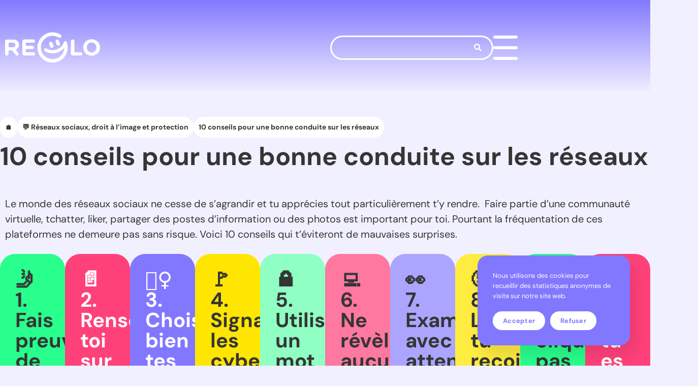

--- FILE ---
content_type: text/html; charset=UTF-8
request_url: https://reglo.ch/reseaux-sociaux-droit-a-limage-et-protection/10-conseils-pour-une-bonne-conduite-sur-les-reseaux/
body_size: 24989
content:
<!doctype html>
<html lang="fr-FR">
<head>
	<meta charset="UTF-8">
	<meta name="viewport" content="width=device-width, initial-scale=1">
	<link rel="profile" href="https://gmpg.org/xfn/11">
	<meta name='robots' content='index, follow, max-image-preview:large, max-snippet:-1, max-video-preview:-1'/>

	
	<title>10 conseils pour une bonne conduite sur les réseaux | Reglo.ch</title>
	<link rel="canonical" href="https://reglo.ch/reseaux-sociaux-droit-a-limage-et-protection/10-conseils-pour-une-bonne-conduite-sur-les-reseaux/"/>
	<meta property="og:locale" content="fr_FR"/>
	<meta property="og:type" content="article"/>
	<meta property="og:title" content="10 conseils pour une bonne conduite sur les réseaux | Reglo.ch"/>
	<meta property="og:description" content="Le monde des réseaux sociaux ne cesse de s&rsquo;agrandir et tu apprécies tout particulièrement t&rsquo;y rendre.  Faire partie d&rsquo;une communauté virtuelle, tchatter, liker, partager des postes d&rsquo;information ou des photos est important pour toi. Pourtant la fréquentation de ces plateformes ne demeure pas sans risque. Voici 10 conseils qui t&rsquo;éviteront de mauvaises surprises. 🤳 1. [&hellip;]"/>
	<meta property="og:url" content="https://reglo.ch/reseaux-sociaux-droit-a-limage-et-protection/10-conseils-pour-une-bonne-conduite-sur-les-reseaux/"/>
	<meta property="og:site_name" content="Reglo.ch"/>
	<meta property="article:published_time" content="2023-07-17T10:08:51+00:00"/>
	<meta property="article:modified_time" content="2023-08-22T08:49:34+00:00"/>
	<meta property="og:image" content="https://reglo.ch/wp-content/uploads/2023/06/reglo-main.jpg"/>
	<meta property="og:image:width" content="2560"/>
	<meta property="og:image:height" content="1440"/>
	<meta property="og:image:type" content="image/jpeg"/>
	<meta name="author" content="admin-copilote"/>
	<meta name="twitter:card" content="summary_large_image"/>
	<meta name="twitter:label1" content="Écrit par"/>
	<meta name="twitter:data1" content="admin-copilote"/>
	<meta name="twitter:label2" content="Durée de lecture estimée"/>
	<meta name="twitter:data2" content="5 minutes"/>
	<script type="application/ld+json" class="yoast-schema-graph">{"@context":"https://schema.org","@graph":[{"@type":"Article","@id":"https://reglo.ch/reseaux-sociaux-droit-a-limage-et-protection/10-conseils-pour-une-bonne-conduite-sur-les-reseaux/#article","isPartOf":{"@id":"https://reglo.ch/reseaux-sociaux-droit-a-limage-et-protection/10-conseils-pour-une-bonne-conduite-sur-les-reseaux/"},"author":{"name":"admin-copilote","@id":"https://reglo.ch/#/schema/person/e1d61ebcb9096eb149df3b01779bda8e"},"headline":"10 conseils pour une bonne conduite sur les réseaux","datePublished":"2023-07-17T10:08:51+00:00","dateModified":"2023-08-22T08:49:34+00:00","mainEntityOfPage":{"@id":"https://reglo.ch/reseaux-sociaux-droit-a-limage-et-protection/10-conseils-pour-une-bonne-conduite-sur-les-reseaux/"},"wordCount":954,"commentCount":0,"publisher":{"@id":"https://reglo.ch/#organization"},"articleSection":["Réseaux sociaux, droit à l’image et protection"],"inLanguage":"fr-FR","potentialAction":[{"@type":"CommentAction","name":"Comment","target":["https://reglo.ch/reseaux-sociaux-droit-a-limage-et-protection/10-conseils-pour-une-bonne-conduite-sur-les-reseaux/#respond"]}]},{"@type":"WebPage","@id":"https://reglo.ch/reseaux-sociaux-droit-a-limage-et-protection/10-conseils-pour-une-bonne-conduite-sur-les-reseaux/","url":"https://reglo.ch/reseaux-sociaux-droit-a-limage-et-protection/10-conseils-pour-une-bonne-conduite-sur-les-reseaux/","name":"10 conseils pour une bonne conduite sur les réseaux | Reglo.ch","isPartOf":{"@id":"https://reglo.ch/#website"},"datePublished":"2023-07-17T10:08:51+00:00","dateModified":"2023-08-22T08:49:34+00:00","breadcrumb":{"@id":"https://reglo.ch/reseaux-sociaux-droit-a-limage-et-protection/10-conseils-pour-une-bonne-conduite-sur-les-reseaux/#breadcrumb"},"inLanguage":"fr-FR","potentialAction":[{"@type":"ReadAction","target":["https://reglo.ch/reseaux-sociaux-droit-a-limage-et-protection/10-conseils-pour-une-bonne-conduite-sur-les-reseaux/"]}]},{"@type":"BreadcrumbList","@id":"https://reglo.ch/reseaux-sociaux-droit-a-limage-et-protection/10-conseils-pour-une-bonne-conduite-sur-les-reseaux/#breadcrumb","itemListElement":[{"@type":"ListItem","position":1,"name":"🏠","item":"https://reglo.ch/"},{"@type":"ListItem","position":2,"name":"10 conseils pour une bonne conduite sur les réseaux"}]},{"@type":"WebSite","@id":"https://reglo.ch/#website","url":"https://reglo.ch/","name":"Reglo.ch","description":"Tes droits, tes devoirs","publisher":{"@id":"https://reglo.ch/#organization"},"potentialAction":[{"@type":"SearchAction","target":{"@type":"EntryPoint","urlTemplate":"https://reglo.ch/?s={search_term_string}"},"query-input":{"@type":"PropertyValueSpecification","valueRequired":true,"valueName":"search_term_string"}}],"inLanguage":"fr-FR"},{"@type":"Organization","@id":"https://reglo.ch/#organization","name":"Reglo.ch","url":"https://reglo.ch/","logo":{"@type":"ImageObject","inLanguage":"fr-FR","@id":"https://reglo.ch/#/schema/logo/image/","url":"https://reglo.ch/wp-content/uploads/2023/06/reglo-logo-violet.svg","contentUrl":"https://reglo.ch/wp-content/uploads/2023/06/reglo-logo-violet.svg","caption":"Reglo.ch"},"image":{"@id":"https://reglo.ch/#/schema/logo/image/"}},{"@type":"Person","@id":"https://reglo.ch/#/schema/person/e1d61ebcb9096eb149df3b01779bda8e","name":"admin-copilote","image":{"@type":"ImageObject","inLanguage":"fr-FR","@id":"https://reglo.ch/#/schema/person/image/","url":"https://secure.gravatar.com/avatar/6a3aee293b06c15bb19da24e6b885e51848ce8c54589040899d1f72d3b42dcd1?s=96&d=mm&r=g","contentUrl":"https://secure.gravatar.com/avatar/6a3aee293b06c15bb19da24e6b885e51848ce8c54589040899d1f72d3b42dcd1?s=96&d=mm&r=g","caption":"admin-copilote"},"sameAs":["https://reglo.ch"]}]}</script>
	


<link rel="alternate" type="application/rss+xml" title="Reglo.ch &raquo; Flux" href="https://reglo.ch/feed/"/>
<link rel="alternate" type="application/rss+xml" title="Reglo.ch &raquo; Flux des commentaires" href="https://reglo.ch/comments/feed/"/>
<link rel="alternate" type="application/rss+xml" title="Reglo.ch &raquo; 10 conseils pour une bonne conduite sur les réseaux Flux des commentaires" href="https://reglo.ch/reseaux-sociaux-droit-a-limage-et-protection/10-conseils-pour-une-bonne-conduite-sur-les-reseaux/feed/"/>
<link rel="alternate" title="oEmbed (JSON)" type="application/json+oembed" href="https://reglo.ch/wp-json/oembed/1.0/embed?url=https%3A%2F%2Freglo.ch%2Freseaux-sociaux-droit-a-limage-et-protection%2F10-conseils-pour-une-bonne-conduite-sur-les-reseaux%2F"/>
<link rel="alternate" title="oEmbed (XML)" type="text/xml+oembed" href="https://reglo.ch/wp-json/oembed/1.0/embed?url=https%3A%2F%2Freglo.ch%2Freseaux-sociaux-droit-a-limage-et-protection%2F10-conseils-pour-une-bonne-conduite-sur-les-reseaux%2F&#038;format=xml"/>
<style id='wp-img-auto-sizes-contain-inline-css'>img:is([sizes=auto i],[sizes^="auto," i]){contain-intrinsic-size:3000px 1500px}</style>
<style id='wp-emoji-styles-inline-css'>img.wp-smiley,img.emoji{display:inline!important;border:none!important;box-shadow:none!important;height:1em!important;width:1em!important;margin:0 .07em!important;vertical-align:-.1em!important;background:none!important;padding:0!important}</style>
<style id='global-styles-inline-css'>:root{--wp--preset--aspect-ratio--square:1;--wp--preset--aspect-ratio--4-3: 4/3;--wp--preset--aspect-ratio--3-4: 3/4;--wp--preset--aspect-ratio--3-2: 3/2;--wp--preset--aspect-ratio--2-3: 2/3;--wp--preset--aspect-ratio--16-9: 16/9;--wp--preset--aspect-ratio--9-16: 9/16;--wp--preset--color--black:#000;--wp--preset--color--cyan-bluish-gray:#abb8c3;--wp--preset--color--white:#fff;--wp--preset--color--pale-pink:#f78da7;--wp--preset--color--vivid-red:#cf2e2e;--wp--preset--color--luminous-vivid-orange:#ff6900;--wp--preset--color--luminous-vivid-amber:#fcb900;--wp--preset--color--light-green-cyan:#7bdcb5;--wp--preset--color--vivid-green-cyan:#00d084;--wp--preset--color--pale-cyan-blue:#8ed1fc;--wp--preset--color--vivid-cyan-blue:#0693e3;--wp--preset--color--vivid-purple:#9b51e0;--wp--preset--gradient--vivid-cyan-blue-to-vivid-purple:linear-gradient(135deg,#0693e3 0%,#9b51e0 100%);--wp--preset--gradient--light-green-cyan-to-vivid-green-cyan:linear-gradient(135deg,#7adcb4 0%,#00d082 100%);--wp--preset--gradient--luminous-vivid-amber-to-luminous-vivid-orange:linear-gradient(135deg,#fcb900 0%,#ff6900 100%);--wp--preset--gradient--luminous-vivid-orange-to-vivid-red:linear-gradient(135deg,#ff6900 0%,#cf2e2e 100%);--wp--preset--gradient--very-light-gray-to-cyan-bluish-gray:linear-gradient(135deg,#eee 0%,#a9b8c3 100%);--wp--preset--gradient--cool-to-warm-spectrum:linear-gradient(135deg,#4aeadc 0%,#9778d1 20%,#cf2aba 40%,#ee2c82 60%,#fb6962 80%,#fef84c 100%);--wp--preset--gradient--blush-light-purple:linear-gradient(135deg,#ffceec 0%,#9896f0 100%);--wp--preset--gradient--blush-bordeaux:linear-gradient(135deg,#fecda5 0%,#fe2d2d 50%,#6b003e 100%);--wp--preset--gradient--luminous-dusk:linear-gradient(135deg,#ffcb70 0%,#c751c0 50%,#4158d0 100%);--wp--preset--gradient--pale-ocean:linear-gradient(135deg,#fff5cb 0%,#b6e3d4 50%,#33a7b5 100%);--wp--preset--gradient--electric-grass:linear-gradient(135deg,#caf880 0%,#71ce7e 100%);--wp--preset--gradient--midnight:linear-gradient(135deg,#020381 0%,#2874fc 100%);--wp--preset--font-size--small:13px;--wp--preset--font-size--medium:20px;--wp--preset--font-size--large:36px;--wp--preset--font-size--x-large:42px;--wp--preset--spacing--20:.44rem;--wp--preset--spacing--30:.67rem;--wp--preset--spacing--40:1rem;--wp--preset--spacing--50:1.5rem;--wp--preset--spacing--60:2.25rem;--wp--preset--spacing--70:3.38rem;--wp--preset--spacing--80:5.06rem;--wp--preset--shadow--natural:6px 6px 9px rgba(0,0,0,.2);--wp--preset--shadow--deep:12px 12px 50px rgba(0,0,0,.4);--wp--preset--shadow--sharp:6px 6px 0 rgba(0,0,0,.2);--wp--preset--shadow--outlined:6px 6px 0 -3px #fff , 6px 6px #000;--wp--preset--shadow--crisp:6px 6px 0 #000}:root{--wp--style--global--content-size:800px;--wp--style--global--wide-size:1200px}:where(body) {margin:0}.wp-site-blocks>.alignleft{float:left;margin-right:2em}.wp-site-blocks>.alignright{float:right;margin-left:2em}.wp-site-blocks>.aligncenter{justify-content:center;margin-left:auto;margin-right:auto}:where(.wp-site-blocks) > * {margin-block-start:24px;margin-block-end:0}:where(.wp-site-blocks) > :first-child {margin-block-start:0}:where(.wp-site-blocks) > :last-child {margin-block-end:0}:root{--wp--style--block-gap:24px}:root :where(.is-layout-flow) > :first-child{margin-block-start:0}:root :where(.is-layout-flow) > :last-child{margin-block-end:0}:root :where(.is-layout-flow) > *{margin-block-start:24px;margin-block-end:0}:root :where(.is-layout-constrained) > :first-child{margin-block-start:0}:root :where(.is-layout-constrained) > :last-child{margin-block-end:0}:root :where(.is-layout-constrained) > *{margin-block-start:24px;margin-block-end:0}:root :where(.is-layout-flex){gap:24px}:root :where(.is-layout-grid){gap:24px}.is-layout-flow>.alignleft{float:left;margin-inline-start:0;margin-inline-end:2em}.is-layout-flow>.alignright{float:right;margin-inline-start:2em;margin-inline-end:0}.is-layout-flow>.aligncenter{margin-left:auto!important;margin-right:auto!important}.is-layout-constrained>.alignleft{float:left;margin-inline-start:0;margin-inline-end:2em}.is-layout-constrained>.alignright{float:right;margin-inline-start:2em;margin-inline-end:0}.is-layout-constrained>.aligncenter{margin-left:auto!important;margin-right:auto!important}.is-layout-constrained > :where(:not(.alignleft):not(.alignright):not(.alignfull)){max-width:var(--wp--style--global--content-size);margin-left:auto!important;margin-right:auto!important}.is-layout-constrained>.alignwide{max-width:var(--wp--style--global--wide-size)}body .is-layout-flex{display:flex}.is-layout-flex{flex-wrap:wrap;align-items:center}.is-layout-flex > :is(*, div){margin:0}body .is-layout-grid{display:grid}.is-layout-grid > :is(*, div){margin:0}body{padding-top:0;padding-right:0;padding-bottom:0;padding-left:0}a:where(:not(.wp-element-button)){text-decoration:underline}:root :where(.wp-element-button, .wp-block-button__link){background-color:#32373c;border-width:0;color:#fff;font-family:inherit;font-size:inherit;font-style:inherit;font-weight:inherit;letter-spacing:inherit;line-height:inherit;padding-top: calc(0.667em + 2px);padding-right: calc(1.333em + 2px);padding-bottom: calc(0.667em + 2px);padding-left: calc(1.333em + 2px);text-decoration:none;text-transform:inherit}.has-black-color{color:var(--wp--preset--color--black)!important}.has-cyan-bluish-gray-color{color:var(--wp--preset--color--cyan-bluish-gray)!important}.has-white-color{color:var(--wp--preset--color--white)!important}.has-pale-pink-color{color:var(--wp--preset--color--pale-pink)!important}.has-vivid-red-color{color:var(--wp--preset--color--vivid-red)!important}.has-luminous-vivid-orange-color{color:var(--wp--preset--color--luminous-vivid-orange)!important}.has-luminous-vivid-amber-color{color:var(--wp--preset--color--luminous-vivid-amber)!important}.has-light-green-cyan-color{color:var(--wp--preset--color--light-green-cyan)!important}.has-vivid-green-cyan-color{color:var(--wp--preset--color--vivid-green-cyan)!important}.has-pale-cyan-blue-color{color:var(--wp--preset--color--pale-cyan-blue)!important}.has-vivid-cyan-blue-color{color:var(--wp--preset--color--vivid-cyan-blue)!important}.has-vivid-purple-color{color:var(--wp--preset--color--vivid-purple)!important}.has-black-background-color{background-color:var(--wp--preset--color--black)!important}.has-cyan-bluish-gray-background-color{background-color:var(--wp--preset--color--cyan-bluish-gray)!important}.has-white-background-color{background-color:var(--wp--preset--color--white)!important}.has-pale-pink-background-color{background-color:var(--wp--preset--color--pale-pink)!important}.has-vivid-red-background-color{background-color:var(--wp--preset--color--vivid-red)!important}.has-luminous-vivid-orange-background-color{background-color:var(--wp--preset--color--luminous-vivid-orange)!important}.has-luminous-vivid-amber-background-color{background-color:var(--wp--preset--color--luminous-vivid-amber)!important}.has-light-green-cyan-background-color{background-color:var(--wp--preset--color--light-green-cyan)!important}.has-vivid-green-cyan-background-color{background-color:var(--wp--preset--color--vivid-green-cyan)!important}.has-pale-cyan-blue-background-color{background-color:var(--wp--preset--color--pale-cyan-blue)!important}.has-vivid-cyan-blue-background-color{background-color:var(--wp--preset--color--vivid-cyan-blue)!important}.has-vivid-purple-background-color{background-color:var(--wp--preset--color--vivid-purple)!important}.has-black-border-color{border-color:var(--wp--preset--color--black)!important}.has-cyan-bluish-gray-border-color{border-color:var(--wp--preset--color--cyan-bluish-gray)!important}.has-white-border-color{border-color:var(--wp--preset--color--white)!important}.has-pale-pink-border-color{border-color:var(--wp--preset--color--pale-pink)!important}.has-vivid-red-border-color{border-color:var(--wp--preset--color--vivid-red)!important}.has-luminous-vivid-orange-border-color{border-color:var(--wp--preset--color--luminous-vivid-orange)!important}.has-luminous-vivid-amber-border-color{border-color:var(--wp--preset--color--luminous-vivid-amber)!important}.has-light-green-cyan-border-color{border-color:var(--wp--preset--color--light-green-cyan)!important}.has-vivid-green-cyan-border-color{border-color:var(--wp--preset--color--vivid-green-cyan)!important}.has-pale-cyan-blue-border-color{border-color:var(--wp--preset--color--pale-cyan-blue)!important}.has-vivid-cyan-blue-border-color{border-color:var(--wp--preset--color--vivid-cyan-blue)!important}.has-vivid-purple-border-color{border-color:var(--wp--preset--color--vivid-purple)!important}.has-vivid-cyan-blue-to-vivid-purple-gradient-background{background:var(--wp--preset--gradient--vivid-cyan-blue-to-vivid-purple)!important}.has-light-green-cyan-to-vivid-green-cyan-gradient-background{background:var(--wp--preset--gradient--light-green-cyan-to-vivid-green-cyan)!important}.has-luminous-vivid-amber-to-luminous-vivid-orange-gradient-background{background:var(--wp--preset--gradient--luminous-vivid-amber-to-luminous-vivid-orange)!important}.has-luminous-vivid-orange-to-vivid-red-gradient-background{background:var(--wp--preset--gradient--luminous-vivid-orange-to-vivid-red)!important}.has-very-light-gray-to-cyan-bluish-gray-gradient-background{background:var(--wp--preset--gradient--very-light-gray-to-cyan-bluish-gray)!important}.has-cool-to-warm-spectrum-gradient-background{background:var(--wp--preset--gradient--cool-to-warm-spectrum)!important}.has-blush-light-purple-gradient-background{background:var(--wp--preset--gradient--blush-light-purple)!important}.has-blush-bordeaux-gradient-background{background:var(--wp--preset--gradient--blush-bordeaux)!important}.has-luminous-dusk-gradient-background{background:var(--wp--preset--gradient--luminous-dusk)!important}.has-pale-ocean-gradient-background{background:var(--wp--preset--gradient--pale-ocean)!important}.has-electric-grass-gradient-background{background:var(--wp--preset--gradient--electric-grass)!important}.has-midnight-gradient-background{background:var(--wp--preset--gradient--midnight)!important}.has-small-font-size{font-size:var(--wp--preset--font-size--small)!important}.has-medium-font-size{font-size:var(--wp--preset--font-size--medium)!important}.has-large-font-size{font-size:var(--wp--preset--font-size--large)!important}.has-x-large-font-size{font-size:var(--wp--preset--font-size--x-large)!important}:root :where(.wp-block-pullquote){font-size:1.5em;line-height:1.6}</style>
<link rel='stylesheet' id='cookie-notice-front-css' href='https://reglo.ch/wp-content/plugins/cookie-notice/css/front.min.css,qver=2.5.11.pagespeed.ce.3Umy19VfMz.css' media='all'/>
<style id='wpml-legacy-horizontal-list-0-css' media='all'>.wpml-ls-legacy-list-horizontal{border:1px solid transparent;padding:7px;clear:both}.wpml-ls-legacy-list-horizontal>ul{padding:0;margin:0!important;list-style-type:none}.wpml-ls-legacy-list-horizontal .wpml-ls-item{padding:0;margin:0;list-style-type:none;display:inline-block}.wpml-ls-legacy-list-horizontal a{display:block;text-decoration:none;padding:5px 10px 6px;line-height:1}.wpml-ls-legacy-list-horizontal a span{vertical-align:middle}.wpml-ls-legacy-list-horizontal a span.wpml-ls-bracket{vertical-align:unset}.wpml-ls-legacy-list-horizontal .wpml-ls-flag{display:inline;vertical-align:middle}.wpml-ls-legacy-list-horizontal .wpml-ls-flag+span{margin-left:.4em}.rtl .wpml-ls-legacy-list-horizontal .wpml-ls-flag+span{margin-left:0;margin-right:.4em}.wpml-ls-legacy-list-horizontal.wpml-ls-statics-footer{margin-bottom:30px}.wpml-ls-legacy-list-horizontal.wpml-ls-statics-footer>ul{text-align:center}</style>
<style id='wpml-menu-item-0-css' media='all'>.wpml-ls-menu-item .wpml-ls-flag{display:inline;vertical-align:baseline}.wpml-ls-menu-item .wpml-ls-flag+span{margin-left:.3em}.rtl .wpml-ls-menu-item .wpml-ls-flag+span{margin-left:0;margin-right:.3em}ul .wpml-ls-menu-item a{display:flex;align-items:center}</style>
<link rel='stylesheet' id='hello-elementor-css' href='https://reglo.ch/wp-content/themes/hello-elementor/assets/css/reset.css,qver=3.4.5.pagespeed.ce.r0uWONaZVx.css' media='all'/>
<link rel='stylesheet' id='hello-elementor-theme-style-css' href='https://reglo.ch/wp-content/themes/hello-elementor/assets/css/theme.css,qver=3.4.5.pagespeed.ce.pIDSv4xSPa.css' media='all'/>
<link rel='stylesheet' id='hello-elementor-header-footer-css' href='https://reglo.ch/wp-content/themes/hello-elementor/assets/css/header-footer.css,qver=3.4.5.pagespeed.ce.htu0eVW7nb.css' media='all'/>
<link rel='stylesheet' id='elementor-frontend-css' href='https://reglo.ch/wp-content/plugins/elementor/assets/css/frontend.min.css,qver=3.34.2.pagespeed.ce.VhkenPeEd3.css' media='all'/>
<link rel='stylesheet' id='widget-search-form-css' href='https://reglo.ch/wp-content/plugins/elementor-pro/assets/css/A.widget-search-form.min.css,qver=3.34.1.pagespeed.cf.tXio9v6aNh.css' media='all'/>
<link rel='stylesheet' id='elementor-icons-shared-0-css' href='https://reglo.ch/wp-content/plugins/elementor/assets/lib/font-awesome/css/A.fontawesome.min.css,qver=5.15.3.pagespeed.cf.OnyloIe9DI.css' media='all'/>
<style id='elementor-icons-fa-solid-css' media='all'>@font-face{font-family:"Font Awesome 5 Free";font-style:normal;font-weight:900;font-display:block;src:url(/wp-content/plugins/elementor/assets/lib/font-awesome/webfonts/fa-solid-900.eot);src:url(/wp-content/plugins/elementor/assets/lib/font-awesome/webfonts/fa-solid-900.eot?#iefix) format("embedded-opentype") , url(/wp-content/plugins/elementor/assets/lib/font-awesome/webfonts/fa-solid-900.woff2) format("woff2") , url(/wp-content/plugins/elementor/assets/lib/font-awesome/webfonts/fa-solid-900.woff) format("woff") , url(/wp-content/plugins/elementor/assets/lib/font-awesome/webfonts/fa-solid-900.ttf) format("truetype") , url(/wp-content/plugins/elementor/assets/lib/font-awesome/webfonts/fa-solid-900.svg#fontawesome) format("svg")}.fa,.fas{font-family:"Font Awesome 5 Free";font-weight:900}</style>
<style id='e-sticky-css' media='all'>.elementor-sticky--active{z-index:99}.elementor-sticky__spacer .e-n-menu .e-n-menu-content{display:none}.e-con.elementor-sticky--active{z-index:var(--z-index,99)}</style>
<style id='widget-image-css' media='all'>.elementor-widget-image{text-align:center}.elementor-widget-image a{display:inline-block}.elementor-widget-image a img[src$=".svg"]{width:48px}.elementor-widget-image img{display:inline-block;vertical-align:middle}</style>
<link rel='stylesheet' id='widget-nav-menu-css' href='https://reglo.ch/wp-content/plugins/elementor-pro/assets/css/A.widget-nav-menu.min.css,qver=3.34.1.pagespeed.cf.GfA-OKevUX.css' media='all'/>
<link rel='stylesheet' id='widget-social-icons-css' href='https://reglo.ch/wp-content/plugins/elementor/assets/css/widget-social-icons.min.css,qver=3.34.2.pagespeed.ce.0CaheTjFOA.css' media='all'/>
<link rel='stylesheet' id='e-apple-webkit-css' href='https://reglo.ch/wp-content/plugins/elementor/assets/css/conditionals/apple-webkit.min.css,qver=3.34.2.pagespeed.ce.-UpJxJYbwI.css' media='all'/>
<style id='widget-heading-css' media='all'>.elementor-widget-heading .elementor-heading-title[class*=elementor-size-]>a{color:inherit;font-size:inherit;line-height:inherit}.elementor-widget-heading .elementor-heading-title.elementor-size-small{font-size:15px}.elementor-widget-heading .elementor-heading-title.elementor-size-medium{font-size:19px}.elementor-widget-heading .elementor-heading-title.elementor-size-large{font-size:29px}.elementor-widget-heading .elementor-heading-title.elementor-size-xl{font-size:39px}.elementor-widget-heading .elementor-heading-title.elementor-size-xxl{font-size:59px}</style>
<link rel='stylesheet' id='widget-posts-css' href='https://reglo.ch/wp-content/plugins/elementor-pro/assets/css/A.widget-posts.min.css,qver=3.34.1.pagespeed.cf.HkrIpzt1uz.css' media='all'/>
<link rel='stylesheet' id='elementor-icons-css' href='https://reglo.ch/wp-content/plugins/elementor/assets/lib/eicons/css/A.elementor-icons.min.css,qver=5.46.0.pagespeed.cf.kFrlJGBo0a.css' media='all'/>
<link rel='stylesheet' id='elementor-post-6-css' href='https://reglo.ch/wp-content/uploads/elementor/css/A.post-6.css,qver=1768965682.pagespeed.cf.G9CCQY7JZj.css' media='all'/>
<link rel='stylesheet' id='she-header-style-css' href='https://reglo.ch/wp-content/plugins/sticky-header-effects-for-elementor/assets/css/A.she-header-style.css,qver=2.1.6.pagespeed.cf.UsAJHgnptG.css' media='all'/>
<link rel='stylesheet' id='elementor-post-1980-css' href='https://reglo.ch/wp-content/uploads/elementor/css/post-1980.css?ver=1768990506' media='all'/>
<link rel='stylesheet' id='elementor-post-9-css' href='https://reglo.ch/wp-content/uploads/elementor/css/A.post-9.css,qver=1768965683.pagespeed.cf.qtScmxQopp.css' media='all'/>
<link rel='stylesheet' id='elementor-post-90-css' href='https://reglo.ch/wp-content/uploads/elementor/css/A.post-90.css,qver=1768965683.pagespeed.cf.gdoSpVdr44.css' media='all'/>
<link rel='stylesheet' id='elementor-post-280-css' href='https://reglo.ch/wp-content/uploads/elementor/css/A.post-280.css,qver=1768965683.pagespeed.cf.VdgLiYEhIo.css' media='all'/>
<style id='hello-elementor-child-style-css' media='all'>.card-ctn{display:grid;grid-template-columns:repeat(3,1fr);gap:15px}.cat-card{background-color:var(--e-global-color-722a38c);box-shadow:0 10px 20px rgba(0,0,0,.1);border-radius:30px;padding:30px 150px 30px 30px;color:var(--e-global-color-text);position:relative;height:275px}.cat-card:hover{background:var(--e-global-color-primary);color:var(--e-global-color-722a38c);transition:all .3s ease-in-out}.cat-card:hover .ico{fill:var(--e-global-color-722a38c)!important;transition:all .3s ease-in-out}.cat-card .emoji-ctn{font-size:85px!important}.cat-card.small{display:flex;padding-right:60px;padding-top:40px;gap:10px;height:135px;align-items:center}.cat-card.small .emoji-ctn{font-size:40px!important}.ico{width:40px!important;position:absolute;bottom:10px;right:10px;fill:var(--e-global-color-primary)!important}@media screen and (min-width:640px) and (max-width:1080px){.card-ctn{grid-template-columns:repeat(2,1fr)}.cat-card{padding-right:100px}}@media screen and (max-width:640px){.card-ctn{grid-template-columns:repeat(1,1fr)}.cat-card{padding-right:100px;&.small {
            height: 80px;
        }
    }}.bread-ctn{display:flex;gap:5px}.bread-box{padding:10px;background-color:var(--e-global-color-722a38c);transition:all .3s ease-in-out;border-radius:30px;font-weight:bold;color:var(--e-global-color-text);font-size:var(--e-global-typography-6b6b863-font-size);&:hover {
        background: var( --e-global-color-primary );
        color: var( --e-global-color-722a38c );
    }
}@media screen and (max-width:767px){.bread-ctn{flex-wrap:wrap}.bread-box{font-size:var(--e-global-typography-6b6b863-font-size)}}</style>
<link rel='stylesheet' id='ecs-styles-css' href='https://reglo.ch/wp-content/plugins/ele-custom-skin/assets/css/A.ecs-style.css,qver=3.1.9.pagespeed.cf.N4mStwGgh-.css' media='all'/>
<style id='elementor-post-250-css' media='all'>.elementor-250 .elementor-element.elementor-element-ba6fdbc{--display:flex;--margin-top:0;--margin-bottom:0;--margin-left:0;--margin-right:0;--padding-top:0;--padding-bottom:0;--padding-left:0;--padding-right:0}.elementor-250 .elementor-element.elementor-element-5a78ccb>.elementor-widget-container{margin:0 0 0 0;padding:0 0 0 0}.elementor-250 .elementor-element.elementor-element-5a78ccb .elementor-button-content-wrapper{flex-direction:row-reverse}.elementor-250 .elementor-element.elementor-element-5a78ccb .elementor-button .elementor-button-content-wrapper{gap:20px;justify-content:space-between}</style>
<style id='elementor-icons-fa-brands-css' media='all'>@font-face{font-family:"Font Awesome 5 Brands";font-style:normal;font-weight:400;font-display:block;src:url(/wp-content/plugins/elementor/assets/lib/font-awesome/webfonts/fa-brands-400.eot);src:url(/wp-content/plugins/elementor/assets/lib/font-awesome/webfonts/fa-brands-400.eot?#iefix) format("embedded-opentype") , url(/wp-content/plugins/elementor/assets/lib/font-awesome/webfonts/fa-brands-400.woff2) format("woff2") , url(/wp-content/plugins/elementor/assets/lib/font-awesome/webfonts/fa-brands-400.woff) format("woff") , url(/wp-content/plugins/elementor/assets/lib/font-awesome/webfonts/fa-brands-400.ttf) format("truetype") , url(/wp-content/plugins/elementor/assets/lib/font-awesome/webfonts/fa-brands-400.svg#fontawesome) format("svg")}.fab{font-family:"Font Awesome 5 Brands";font-weight:400}</style>
<script id="wpml-cookie-js-extra">var wpml_cookies={"wp-wpml_current_language":{"value":"fr","expires":1,"path":"/"}};var wpml_cookies={"wp-wpml_current_language":{"value":"fr","expires":1,"path":"/"}};</script>
<script id="wpml-cookie-js" defer data-wp-strategy="defer">//<![CDATA[
document.addEventListener('DOMContentLoaded',function(){for(var cookieName in wpml_cookies){var cookieData=wpml_cookies[cookieName];document.cookie=cookieName+'='+cookieData.value+';expires='+cookieData.expires+'; path='+cookieData.path+'; SameSite=Lax';}});
//]]></script>
<script id="cookie-notice-front-js-before">var cnArgs={"ajaxUrl":"https:\/\/reglo.ch\/wp-admin\/admin-ajax.php","nonce":"4ea2aa1934","hideEffect":"fade","position":"bottom","onScroll":false,"onScrollOffset":100,"onClick":false,"cookieName":"cookie_notice_accepted","cookieTime":2592000,"cookieTimeRejected":2592000,"globalCookie":false,"redirection":false,"cache":false,"revokeCookies":false,"revokeCookiesOpt":"automatic"};</script>
<script src="https://reglo.ch/wp-content/plugins/cookie-notice/js/front.min.js,qver=2.5.11.pagespeed.ce.0NjsgeNdZu.js" id="cookie-notice-front-js"></script>
<script src="https://reglo.ch/wp-includes/js/jquery/jquery.min.js,qver=3.7.1.pagespeed.jm.PoWN7KAtLT.js" id="jquery-core-js"></script>
<script src="https://reglo.ch/wp-includes,_js,_jquery,_jquery-migrate.min.js,qver==3.4.1+wp-content,_plugins,_sticky-header-effects-for-elementor,_assets,_js,_she-header.js,qver==2.1.6.pagespeed.jc.spa3RieIFR.js"></script><script>eval(mod_pagespeed_VBSQFfAYzw);</script>
<script>eval(mod_pagespeed_2nCSsMAs61);</script>
<script id="wpml-browser-redirect-js-extra">var wpml_browser_redirect_params={"pageLanguage":"fr","languageUrls":{"fr_fr":"https://reglo.ch/reseaux-sociaux-droit-a-limage-et-protection/10-conseils-pour-une-bonne-conduite-sur-les-reseaux/","fr":"https://reglo.ch/reseaux-sociaux-droit-a-limage-et-protection/10-conseils-pour-une-bonne-conduite-sur-les-reseaux/","de_de":"https://reglo.ch/de/netzwerke-geschuetzte-bilder/10-tipps-fuer-gutes-verhalten-im-netz/","de":"https://reglo.ch/de/netzwerke-geschuetzte-bilder/10-tipps-fuer-gutes-verhalten-im-netz/"},"cookie":{"name":"_icl_visitor_lang_js","domain":"reglo.ch","path":"/","expiration":24}};</script>
<script src="https://reglo.ch/wp-content/plugins/sitepress-multilingual-cms/dist/js/browser-redirect/app.js,qver=486900.pagespeed.jm.5mKPPR6QAS.js" id="wpml-browser-redirect-js"></script>
<script id="ecs_ajax_load-js-extra">var ecs_ajax_params={"ajaxurl":"https://reglo.ch/wp-admin/admin-ajax.php","posts":"{\"page\":0,\"name\":\"10-conseils-pour-une-bonne-conduite-sur-les-reseaux\",\"category_name\":\"reseaux-sociaux-droit-a-limage-et-protection\",\"error\":\"\",\"m\":\"\",\"p\":0,\"post_parent\":\"\",\"subpost\":\"\",\"subpost_id\":\"\",\"attachment\":\"\",\"attachment_id\":0,\"pagename\":\"\",\"page_id\":0,\"second\":\"\",\"minute\":\"\",\"hour\":\"\",\"day\":0,\"monthnum\":0,\"year\":0,\"w\":0,\"tag\":\"\",\"cat\":\"\",\"tag_id\":\"\",\"author\":\"\",\"author_name\":\"\",\"feed\":\"\",\"tb\":\"\",\"paged\":0,\"meta_key\":\"\",\"meta_value\":\"\",\"preview\":\"\",\"s\":\"\",\"sentence\":\"\",\"title\":\"\",\"fields\":\"all\",\"menu_order\":\"\",\"embed\":\"\",\"category__in\":[],\"category__not_in\":[],\"category__and\":[],\"post__in\":[],\"post__not_in\":[],\"post_name__in\":[],\"tag__in\":[],\"tag__not_in\":[],\"tag__and\":[],\"tag_slug__in\":[],\"tag_slug__and\":[],\"post_parent__in\":[],\"post_parent__not_in\":[],\"author__in\":[],\"author__not_in\":[],\"search_columns\":[],\"orderby\":\"date\",\"order\":\"ASC\",\"ignore_sticky_posts\":false,\"suppress_filters\":false,\"cache_results\":true,\"update_post_term_cache\":true,\"update_menu_item_cache\":false,\"lazy_load_term_meta\":true,\"update_post_meta_cache\":true,\"post_type\":\"\",\"posts_per_page\":12,\"nopaging\":false,\"comments_per_page\":\"50\",\"no_found_rows\":false}"};</script>
<script src="https://reglo.ch/wp-content/plugins/ele-custom-skin/assets/js/ecs_ajax_pagination.js,qver==3.1.9+ecs.js,qver==3.1.9.pagespeed.jc.WzGcJs2XRG.js"></script><script>eval(mod_pagespeed_oCpWca$$97);</script>
<script>eval(mod_pagespeed_UF3gavp03w);</script>
<link rel="https://api.w.org/" href="https://reglo.ch/wp-json/"/><link rel="alternate" title="JSON" type="application/json" href="https://reglo.ch/wp-json/wp/v2/posts/1980"/><link rel="EditURI" type="application/rsd+xml" title="RSD" href="https://reglo.ch/xmlrpc.php?rsd"/>
<meta name="generator" content="WordPress 6.9"/>
<link rel='shortlink' href='https://reglo.ch/?p=1980'/>
<meta name="generator" content="WPML ver:4.8.6 stt:4,3;"/>
<meta name="generator" content="Elementor 3.34.2; features: additional_custom_breakpoints; settings: css_print_method-external, google_font-enabled, font_display-swap">
			<style>.e-con.e-parent:nth-of-type(n+4):not(.e-lazyloaded):not(.e-no-lazyload),
				.e-con.e-parent:nth-of-type(n+4):not(.e-lazyloaded):not(.e-no-lazyload) * {background-image:none!important}@media screen and (max-height:1024px){.e-con.e-parent:nth-of-type(n+3):not(.e-lazyloaded):not(.e-no-lazyload),
					.e-con.e-parent:nth-of-type(n+3):not(.e-lazyloaded):not(.e-no-lazyload) * {background-image:none!important}}@media screen and (max-height:640px){.e-con.e-parent:nth-of-type(n+2):not(.e-lazyloaded):not(.e-no-lazyload),
					.e-con.e-parent:nth-of-type(n+2):not(.e-lazyloaded):not(.e-no-lazyload) * {background-image:none!important}}</style>
			<link rel="icon" href="https://reglo.ch/wp-content/uploads/2023/06/xfavicon-150x150.png.pagespeed.ic.Ov0STS4ixK.webp" sizes="32x32"/>
<link rel="icon" href="https://reglo.ch/wp-content/uploads/2023/06/xfavicon-300x300.png.pagespeed.ic.XjBXUK-CzH.webp" sizes="192x192"/>
<link rel="apple-touch-icon" href="https://reglo.ch/wp-content/uploads/2023/06/xfavicon-300x300.png.pagespeed.ic.XjBXUK-CzH.webp"/>
<meta name="msapplication-TileImage" content="https://reglo.ch/wp-content/uploads/2023/06/favicon-300x300.png"/>
</head>
<body class="wp-singular post-template-default single single-post postid-1980 single-format-standard wp-custom-logo wp-embed-responsive wp-theme-hello-elementor wp-child-theme-hello-elementor-child cookies-not-set hello-elementor-default elementor-default elementor-kit-6 elementor-page elementor-page-1980 elementor-page-280">


<a class="skip-link screen-reader-text" href="#content">Aller au contenu</a>

		<header data-elementor-type="header" data-elementor-id="9" class="elementor elementor-9 elementor-location-header" data-elementor-post-type="elementor_library">
			<div class="elementor-element elementor-element-abae5a1 she-header-yes she-header-transparent-yes e-flex e-con-boxed e-con e-parent" data-id="abae5a1" data-element_type="container" data-settings="{&quot;background_background&quot;:&quot;gradient&quot;,&quot;sticky&quot;:&quot;top&quot;,&quot;transparent&quot;:&quot;yes&quot;,&quot;transparent_header_show&quot;:&quot;yes&quot;,&quot;sticky_on&quot;:[&quot;desktop&quot;,&quot;tablet&quot;,&quot;mobile&quot;],&quot;sticky_offset&quot;:0,&quot;sticky_effects_offset&quot;:0,&quot;sticky_anchor_link_offset&quot;:0,&quot;transparent_on&quot;:[&quot;desktop&quot;,&quot;tablet&quot;,&quot;mobile&quot;],&quot;scroll_distance&quot;:{&quot;unit&quot;:&quot;px&quot;,&quot;size&quot;:60,&quot;sizes&quot;:[]},&quot;scroll_distance_tablet&quot;:{&quot;unit&quot;:&quot;px&quot;,&quot;size&quot;:&quot;&quot;,&quot;sizes&quot;:[]},&quot;scroll_distance_mobile&quot;:{&quot;unit&quot;:&quot;px&quot;,&quot;size&quot;:&quot;&quot;,&quot;sizes&quot;:[]},&quot;she_offset_top&quot;:{&quot;unit&quot;:&quot;px&quot;,&quot;size&quot;:0,&quot;sizes&quot;:[]},&quot;she_offset_top_tablet&quot;:{&quot;unit&quot;:&quot;px&quot;,&quot;size&quot;:&quot;&quot;,&quot;sizes&quot;:[]},&quot;she_offset_top_mobile&quot;:{&quot;unit&quot;:&quot;px&quot;,&quot;size&quot;:&quot;&quot;,&quot;sizes&quot;:[]},&quot;she_width&quot;:{&quot;unit&quot;:&quot;%&quot;,&quot;size&quot;:100,&quot;sizes&quot;:[]},&quot;she_width_tablet&quot;:{&quot;unit&quot;:&quot;px&quot;,&quot;size&quot;:&quot;&quot;,&quot;sizes&quot;:[]},&quot;she_width_mobile&quot;:{&quot;unit&quot;:&quot;px&quot;,&quot;size&quot;:&quot;&quot;,&quot;sizes&quot;:[]},&quot;she_padding&quot;:{&quot;unit&quot;:&quot;px&quot;,&quot;top&quot;:0,&quot;right&quot;:&quot;&quot;,&quot;bottom&quot;:0,&quot;left&quot;:&quot;&quot;,&quot;isLinked&quot;:true},&quot;she_padding_tablet&quot;:{&quot;unit&quot;:&quot;px&quot;,&quot;top&quot;:&quot;&quot;,&quot;right&quot;:&quot;&quot;,&quot;bottom&quot;:&quot;&quot;,&quot;left&quot;:&quot;&quot;,&quot;isLinked&quot;:true},&quot;she_padding_mobile&quot;:{&quot;unit&quot;:&quot;px&quot;,&quot;top&quot;:&quot;&quot;,&quot;right&quot;:&quot;&quot;,&quot;bottom&quot;:&quot;&quot;,&quot;left&quot;:&quot;&quot;,&quot;isLinked&quot;:true}}">
					<div class="e-con-inner">
		<div class="elementor-element elementor-element-b2e789d e-con-full e-flex e-con e-child" data-id="b2e789d" data-element_type="container">
				<div class="elementor-element elementor-element-3fa9635 elementor-view-default elementor-widget elementor-widget-icon" data-id="3fa9635" data-element_type="widget" data-widget_type="icon.default">
				<div class="elementor-widget-container">
							<div class="elementor-icon-wrapper">
			<a class="elementor-icon" href="https://reglo.ch">
			<svg xmlns="http://www.w3.org/2000/svg" xmlns:xlink="http://www.w3.org/1999/xlink" id="LOGOS" x="0px" y="0px" viewBox="0 0 1000 319.3" style="enable-background:new 0 0 1000 319.3;" xml:space="preserve"><path d="M82.3,76.1H18.4C8.1,76.1,0,84.2,0,94.5v131.9c0,10.3,8.1,18.4,18.4,18.4s18.4-8.1,18.4-18.4v-36.6h35.3l35.8,45.4 c4.3,5.5,9.8,9.6,18.2,9.6c8.8,0,17.4-6.7,17.4-17c0-5.7-2.4-9.6-6-14.1L112,182.6c20.3-8.3,33.5-24.6,33.5-50.9v-0.5 c0-15.8-5-28.9-14.3-38.2C120.1,82,103.6,76,82.3,76.1L82.3,76.1z M108.2,133.6c0,14.1-10.3,23.7-28.2,23.7H36.8v-48h42.5 c17.9,0,28.9,8.1,28.9,23.9C108.2,133.2,108.2,133.6,108.2,133.6z M300.1,210.6h-81.6v-35.1h69.7c9.1,0,16.5-7.2,16.5-16.3 s-7.4-16.5-16.5-16.5h-69.7v-33.9h80.4c9.1,0,16.5-7.2,16.5-16.3S308,76,298.9,76h-98.6c-10.3,0-18.4,8.1-18.4,18.4v130.5 c0,10.3,8.1,18.4,18.4,18.4h99.8c9.1,0,16.5-7.2,16.5-16.3C316.6,218,309.2,210.6,300.1,210.6L300.1,210.6z M797.4,209.9h-68.1V93.1 c0-10.3-8.1-18.4-18.4-18.4c-10.3,0-18.4,8.1-18.4,18.4v131.9c0,10.3,8.1,18.4,18.4,18.4h86.5c9.3,0,16.7-7.4,16.7-16.7 C814.2,217.3,806.8,209.9,797.4,209.9z M911.4,73.2c-51.6,0-89.1,39-89.1,86.5v0.5c0,47.5,37,86,88.6,86c51.6,0,89.1-39,89.1-86.5 v-0.5C1000,111.7,963,73.2,911.4,73.2z M961.5,160.2c0,28.7-20.5,52.1-50.2,52.1c-29.6,0-50.7-23.9-50.7-52.6v-0.5 c0-28.7,20.5-52.1,50.2-52.1c29.6,0,50.7,23.9,50.7,52.6V160.2z M650,105.3c-0.1-0.2-0.2-0.4-0.2-0.7c-0.1-0.3-0.3-0.6-0.4-0.9 c-0.1-0.3-0.3-0.6-0.4-0.9c-0.1-0.2-0.2-0.4-0.3-0.6c-1.9-3.4-4.9-6.1-8.8-7.5c-8.7-3.2-18.3,1.3-21.5,10c-5.1,13.9-12.5,26.7-22,38 c-9.5,11.3-20.8,20.8-33.6,28.2c-6.5,3.7-13.2,6.9-20,9.3c-6.8,2.5-14,4.4-21.3,5.7c-14.6,2.6-29.3,2.6-43.9,0 c-14.6-2.6-28.5-7.6-41.3-15c-8-4.6-18.3-1.9-22.9,6.1c-4.6,8-1.9,18.3,6.1,22.9c16.2,9.3,33.7,15.7,52.2,19 c9.2,1.6,18.5,2.4,27.8,2.4s18.6-0.8,27.8-2.4c9.3-1.6,18.3-4.1,26.9-7.2c8.6-3.1,17.1-7.1,25.3-11.8c16.2-9.3,30.5-21.4,42.6-35.7 c0.3-0.4,0.6-0.7,0.8-1c0,0.8-0.1,1.7-0.1,1.9c-0.7,15.9-4.5,31.6-11.5,46.4c-13.8,29.7-38.5,52.3-69.3,63.5 c-30.8,11.2-64.1,9.8-93.9-4.1c-29.7-13.8-52.3-38.5-63.5-69.3c-12.3-33.7-8.8-69.4,6.7-99c13.7-26.2,36.8-47.5,66.7-58.4 c35.7-13,74.7-8.9,107.1,11.3c8.6,5.4,20,2.8,25.3-5.9s2.8-20-5.9-25.3c-42-26.2-92.7-31.6-139.1-14.7 c-45.3,16.5-78.6,51.5-94.5,93.4c-13.1,34.5-14.5,73.8-0.9,111.2c14.6,40,43.9,72,82.5,90c21.5,10,44.4,15,67.4,15 c18.4,0,36.9-3.2,54.7-9.7c40.1-14.6,72-43.9,90-82.5C662.5,188.5,664.5,145.2,650,105.3L650,105.3z M475.6,101.7 c-9.6,3.5-14.5,14-11,23.6l9.9,27.3c2.7,7.5,9.8,12.1,17.3,12.1c2.1,0,4.2-0.4,6.3-1.1c9.6-3.5,14.5-14,11-23.6l-9.9-27.3 C495.7,103.1,485.2,98.2,475.6,101.7z M543.4,77c-7.5,2.7-12.1,9.8-12.1,17.3c0,2.1,0.4,4.2,1.1,6.3l9.9,27.3 c2.7,7.5,9.8,12.1,17.3,12.1c2.1,0,4.2-0.4,6.3-1.1c7.5-2.7,12.1-9.8,12.1-17.3c0-2.1-0.4-4.2-1.1-6.3L567,88 C563.5,78.4,552.9,73.5,543.4,77z"></path></svg>			</a>
		</div>
						</div>
				</div>
				</div>
		<div class="elementor-element elementor-element-e04018e e-con-full e-flex e-con e-child" data-id="e04018e" data-element_type="container">
				<div class="elementor-element elementor-element-8389f7d elementor-search-form--skin-minimal elementor-hidden-mobile elementor-widget elementor-widget-global elementor-global-1940 elementor-widget-search-form" data-id="8389f7d" data-element_type="widget" data-settings="{&quot;skin&quot;:&quot;minimal&quot;}" data-widget_type="search-form.default">
				<div class="elementor-widget-container">
							<search role="search">
			<form class="elementor-search-form" action="https://reglo.ch" method="get">
												<div class="elementor-search-form__container">
					<label class="elementor-screen-only" for="elementor-search-form-8389f7d">Rechercher </label>

											<div class="elementor-search-form__icon">
							<i aria-hidden="true" class="fas fa-search"></i>							<span class="elementor-screen-only">Rechercher </span>
						</div>
					
					<input id="elementor-search-form-8389f7d" placeholder="" class="elementor-search-form__input" type="search" name="s" value="">
					<input type='hidden' name='lang' value='fr'/>
					
									</div>
			</form>
		</search>
						</div>
				</div>
				<div class="elementor-element elementor-element-fc0c2b4 elementor-search-form--skin-full_screen elementor-hidden-desktop elementor-hidden-tablet elementor-widget elementor-widget-search-form" data-id="fc0c2b4" data-element_type="widget" data-settings="{&quot;skin&quot;:&quot;full_screen&quot;}" data-widget_type="search-form.default">
				<div class="elementor-widget-container">
							<search role="search">
			<form class="elementor-search-form" action="https://reglo.ch" method="get">
												<div class="elementor-search-form__toggle" role="button" tabindex="0" aria-label="Rechercher ">
					<i aria-hidden="true" class="fas fa-search"></i>				</div>
								<div class="elementor-search-form__container">
					<label class="elementor-screen-only" for="elementor-search-form-fc0c2b4">Rechercher </label>

					
					<input id="elementor-search-form-fc0c2b4" placeholder="" class="elementor-search-form__input" type="search" name="s" value="">
					<input type='hidden' name='lang' value='fr'/>
					
										<div class="dialog-lightbox-close-button dialog-close-button" role="button" tabindex="0" aria-label="Fermer ce champ de recherche.">
						<i aria-hidden="true" class="eicon-close"></i>					</div>
									</div>
			</form>
		</search>
						</div>
				</div>
				<div class="elementor-element elementor-element-bcb8c1f elementor-view-default elementor-widget elementor-widget-icon" data-id="bcb8c1f" data-element_type="widget" id="menu" data-widget_type="icon.default">
				<div class="elementor-widget-container">
							<div class="elementor-icon-wrapper">
			<a class="elementor-icon" href="#elementor-action%3Aaction%3Dpopup%3Aopen%26settings%3DeyJpZCI6MTAyMCwidG9nZ2xlIjpmYWxzZX0%3D">
			<svg xmlns="http://www.w3.org/2000/svg" xmlns:xlink="http://www.w3.org/1999/xlink" id="Calque_1" x="0px" y="0px" viewBox="0 0 512 512" style="enable-background:new 0 0 512 512;" xml:space="preserve"><path d="M-0.8,32c0,17.6,12.8,32,28.5,32h455.8c15.7,0,28.5-14.4,28.5-32S499.1,0,483.5,0H27.7C12,0-0.8,14.4-0.8,32z M-0.8,256.4 c0,17.6,12.8,32,28.5,32h455.8c15.7,0,28.5-14.4,28.5-32s-12.8-32-28.5-32H27.7C12,224.3-0.8,238.7-0.8,256.4z M-0.8,480.7 c0,17.6,12.8,32,28.5,32h455.8c15.7,0,28.5-14.4,28.5-32s-12.8-32-28.5-32H27.7C12,448.6-0.8,463.1-0.8,480.7z"></path></svg>			</a>
		</div>
						</div>
				</div>
				</div>
					</div>
				</div>
				</header>
				<div data-elementor-type="single-post" data-elementor-id="280" class="elementor elementor-280 elementor-location-single post-1980 post type-post status-publish format-standard hentry category-reseaux-sociaux-droit-a-limage-et-protection" data-elementor-post-type="elementor_library">
			<div class="elementor-element elementor-element-61440e8a e-flex e-con-boxed e-con e-parent" data-id="61440e8a" data-element_type="container">
					<div class="e-con-inner">
		<div class="elementor-element elementor-element-a23d846 e-con-full e-flex e-con e-parent" data-id="a23d846" data-element_type="container">
				<div class="elementor-element elementor-element-537fc8e elementor-widget elementor-widget-shortcode" data-id="537fc8e" data-element_type="widget" data-widget_type="shortcode.default">
				<div class="elementor-widget-container">
					<div class="bread-ctn">
        <a href=" https://reglo.ch"><div class="bread-box">🏠</div></a>
            <a href="https://reglo.ch/domaines/reseaux-sociaux-droit-a-limage-et-protection/">
                <div class="bread-box">
                💬
                Réseaux sociaux, droit à l’image et protection
                </div>
            </a>
        <div class="bread-box">10 conseils pour une bonne conduite sur les réseaux</div></div> 		<div class="elementor-shortcode"></div>
						</div>
				</div>
				<div class="elementor-element elementor-element-14d9ff40 elementor-widget elementor-widget-heading" data-id="14d9ff40" data-element_type="widget" data-widget_type="heading.default">
				<div class="elementor-widget-container">
					<h1 class="elementor-heading-title elementor-size-default">10 conseils pour une bonne conduite sur les réseaux</h1>				</div>
				</div>
				</div>
					</div>
				</div>
		<div class="elementor-element elementor-element-1a61c8a1 e-con-full e-flex e-con e-parent" data-id="1a61c8a1" data-element_type="container">
				<div class="elementor-element elementor-element-4e111e7 elementor-widget elementor-widget-theme-post-content" data-id="4e111e7" data-element_type="widget" data-widget_type="theme-post-content.default">
				<div class="elementor-widget-container">
							<div data-elementor-type="wp-post" data-elementor-id="1980" class="elementor elementor-1980" data-elementor-post-type="post">
				<div class="elementor-element elementor-element-f15fa3d e-flex e-con-boxed e-con e-parent" data-id="f15fa3d" data-element_type="container">
					<div class="e-con-inner">
				<div class="elementor-element elementor-element-fddfb72 elementor-widget elementor-widget-text-editor" data-id="fddfb72" data-element_type="widget" data-widget_type="text-editor.default">
				<div class="elementor-widget-container">
									<p>Le monde des réseaux sociaux ne cesse de s&rsquo;agrandir et tu apprécies tout particulièrement t&rsquo;y rendre.  Faire partie d&rsquo;une communauté virtuelle, tchatter, liker, partager des postes d&rsquo;information ou des photos est important pour toi. Pourtant la fréquentation de ces plateformes ne demeure pas sans risque. Voici 10 conseils qui t&rsquo;éviteront de mauvaises surprises.</p>								</div>
				</div>
					</div>
				</div>
		<div class="elementor-element elementor-element-2134bd02 e-flex e-con-boxed e-con e-parent" data-id="2134bd02" data-element_type="container">
					<div class="e-con-inner">
		<div class="elementor-element elementor-element-5d37d480 e-con-full e-flex e-con e-parent" data-id="5d37d480" data-element_type="container">
		<div class="elementor-element elementor-element-663c635f bloc-contexte e-flex e-con-boxed e-con e-parent" data-id="663c635f" data-element_type="container" data-settings="{&quot;background_background&quot;:&quot;classic&quot;}">
					<div class="e-con-inner">
				<div class="elementor-element elementor-element-66e5c8a elementor-widget elementor-widget-heading" data-id="66e5c8a" data-element_type="widget" data-widget_type="heading.default">
				<div class="elementor-widget-container">
					<h2 class="elementor-heading-title elementor-size-default">🤳 1. Fais preuve de réserve lorsque tu révèles des informations personnelles</h2>				</div>
				</div>
				<div class="elementor-element elementor-element-6ababa5e elementor-widget elementor-widget-text-editor" data-id="6ababa5e" data-element_type="widget" data-widget_type="text-editor.default">
				<div class="elementor-widget-container">
									<p><span style="font-weight: 400;">Tout le monde ne doit pas tout savoir sur toi. Fais donc preuve de sens critique pour choisir les données privées que tu veux réellement rendre « publiques ». Songes par exemple que de plus en plus d’employeurs interrogent internet pour en savoir plus sur les candidats à l&#8217;embauche. De même, les chasseurs de tête, les assureurs ou les propriétaires d’appartements à louer peuvent être intéressés par de telles informations.</span></p>								</div>
				</div>
					</div>
				</div>
		<div class="elementor-element elementor-element-2cd1e25b bloc-contexte e-flex e-con-boxed e-con e-parent" data-id="2cd1e25b" data-element_type="container" data-settings="{&quot;background_background&quot;:&quot;classic&quot;}">
					<div class="e-con-inner">
				<div class="elementor-element elementor-element-4d8ff29b elementor-widget elementor-widget-heading" data-id="4d8ff29b" data-element_type="widget" data-widget_type="heading.default">
				<div class="elementor-widget-container">
					<h2 class="elementor-heading-title elementor-size-default">📄 2. Renseigne-toi sur les conditions générales et les conditions de protection des données du réseau social utilisé !</h2>				</div>
				</div>
				<div class="elementor-element elementor-element-598fdadb elementor-widget elementor-widget-text-editor" data-id="598fdadb" data-element_type="widget" data-widget_type="text-editor.default">
				<div class="elementor-widget-container">
									<p>Il convient de les lire attentivement et ce, avant de créer un profil. Ne manques pas d&rsquo;utiliser les options offertes par le réseau social qui te permettent de choisir qui peut voir les informations et les images que tu publies : doivent-elles être accessibles à tes amis uniquement, ou bien à tes amis et à leurs amis, ou bien encore à tous les utilisateurs ?</p>								</div>
				</div>
					</div>
				</div>
		<div class="elementor-element elementor-element-4078dad2 bloc-contexte e-flex e-con-boxed e-con e-parent" data-id="4078dad2" data-element_type="container" data-settings="{&quot;background_background&quot;:&quot;classic&quot;}">
					<div class="e-con-inner">
				<div class="elementor-element elementor-element-68f6d2bb elementor-widget elementor-widget-heading" data-id="68f6d2bb" data-element_type="widget" data-widget_type="heading.default">
				<div class="elementor-widget-container">
					<h2 class="elementor-heading-title elementor-size-default">🙋‍♀️ 3. Choisis bien tes amis et n'accepte pas toutes les invitations. Les criminels "collectionnent" les amis dans le but de nuire !</h2>				</div>
				</div>
				<div class="elementor-element elementor-element-78825082 elementor-widget elementor-widget-text-editor" data-id="78825082" data-element_type="widget" data-widget_type="text-editor.default">
				<div class="elementor-widget-container">
									<p>Pour les personnes que tu ne connais pas « réellement », il convient de réfléchir avec esprit critique si tu souhaites vraiment les ajouter à ta liste d’amis. Il a été prouvé que les « faux profils » sont utilisés pour nuire aux personnes, que ce soit par vengeance, cupidité ou autre.</p>								</div>
				</div>
					</div>
				</div>
		<div class="elementor-element elementor-element-46fdb975 bloc-contexte e-flex e-con-boxed e-con e-parent" data-id="46fdb975" data-element_type="container" data-settings="{&quot;background_background&quot;:&quot;classic&quot;}">
					<div class="e-con-inner">
				<div class="elementor-element elementor-element-1e4e266e elementor-widget elementor-widget-heading" data-id="1e4e266e" data-element_type="widget" data-widget_type="heading.default">
				<div class="elementor-widget-container">
					<h2 class="elementor-heading-title elementor-size-default">🚩 4. Signale les cyberharceleurs qui t'importunent continuellement sur un réseau social !</h2>				</div>
				</div>
				<div class="elementor-element elementor-element-109d97dc elementor-widget elementor-widget-text-editor" data-id="109d97dc" data-element_type="widget" data-widget_type="text-editor.default">
				<div class="elementor-widget-container">
									<p>Pour cela, tu peux la plupart du temps t&rsquo;adresser directement aux gérants du réseau social en question. Ces derniers peuvent suivre l’affaire et le cas échéant supprimer le profil douteux. Dans certains cas, il convient également d’informer la police pour engager des poursuites.</p>								</div>
				</div>
					</div>
				</div>
		<div class="elementor-element elementor-element-6d46815 bloc-contexte e-flex e-con-boxed e-con e-parent" data-id="6d46815" data-element_type="container" data-settings="{&quot;background_background&quot;:&quot;classic&quot;}">
					<div class="e-con-inner">
				<div class="elementor-element elementor-element-79ce542 elementor-widget elementor-widget-heading" data-id="79ce542" data-element_type="widget" data-widget_type="heading.default">
				<div class="elementor-widget-container">
					<h2 class="elementor-heading-title elementor-size-default">🔒 5. Utilise un mot de passe fort et différent pour chaque application internet, notamment si tu possèdes des profils dans plusieurs réseaux sociaux.</h2>				</div>
				</div>
				<div class="elementor-element elementor-element-9f11971 elementor-widget elementor-widget-text-editor" data-id="9f11971" data-element_type="widget" data-widget_type="text-editor.default">
				<div class="elementor-widget-container">
									<p><span style="font-weight: 400;">Sois toujours conscient du fait que tes données sont stockées sur des serveurs inconnus. Cela signifie que la sécurité de tes données ne dépend pas uniquement de toi, mais aussi des gérants du réseau social : il suffit que ceux-ci soient craqués pour que tes données ne soient plus en sécurité. Dès que tu as connaissance d’un tel abus, avertis immédiatement tes amis. </span></p>								</div>
				</div>
					</div>
				</div>
		<div class="elementor-element elementor-element-514e197 bloc-contexte e-flex e-con-boxed e-con e-parent" data-id="514e197" data-element_type="container" data-settings="{&quot;background_background&quot;:&quot;classic&quot;}">
					<div class="e-con-inner">
				<div class="elementor-element elementor-element-a7e4626 elementor-widget elementor-widget-heading" data-id="a7e4626" data-element_type="widget" data-widget_type="heading.default">
				<div class="elementor-widget-container">
					<h2 class="elementor-heading-title elementor-size-default">💻 6. Ne révèle aucune information confidentielle concernant ton employeur et ton travail !</h2>				</div>
				</div>
				<div class="elementor-element elementor-element-03423be elementor-widget elementor-widget-text-editor" data-id="03423be" data-element_type="widget" data-widget_type="text-editor.default">
				<div class="elementor-widget-container">
									<p><span style="font-weight: 400;">Les informations à caractère professionnel n’ont rien à faire sur les réseaux sociaux. Les espions économiques ont fait des réseaux sociaux un nouveau terrain de jeu et tentent d’y récolter de précieuses informations. Ton entreprise risque d&rsquo;y perdre de l&rsquo;argent… et toi ton job. </span></p>								</div>
				</div>
					</div>
				</div>
		<div class="elementor-element elementor-element-a42348f bloc-contexte e-flex e-con-boxed e-con e-parent" data-id="a42348f" data-element_type="container" data-settings="{&quot;background_background&quot;:&quot;classic&quot;}">
					<div class="e-con-inner">
				<div class="elementor-element elementor-element-3547ebb elementor-widget elementor-widget-heading" data-id="3547ebb" data-element_type="widget" data-widget_type="heading.default">
				<div class="elementor-widget-container">
					<h2 class="elementor-heading-title elementor-size-default">👀 7. Examine avec attention les droits que tu accordes aux gérants des réseaux sociaux sur les images, textes et informations que tu publies.</h2>				</div>
				</div>
				<div class="elementor-element elementor-element-0fbc633 elementor-widget elementor-widget-text-editor" data-id="0fbc633" data-element_type="widget" data-widget_type="text-editor.default">
				<div class="elementor-widget-container">
									<p><span style="font-weight: 400;">Tout service a son prix : ton billet d’entrée dans un réseau social est la divulgation d’informations. Beaucoup de sociétés sont prêtes à acheter ces données pour pouvoir envoyer de la publicité ciblée. Si tu cèdes les droits de tes photos aux réseaux sociaux, les gérants peuvent théoriquement les vendre à des tiers. Contrôles également si les droits d’utilisation accordés demeurent, même si tu supprimes ton profil. </span></p>								</div>
				</div>
					</div>
				</div>
		<div class="elementor-element elementor-element-9906918 bloc-contexte e-flex e-con-boxed e-con e-parent" data-id="9906918" data-element_type="container" data-settings="{&quot;background_background&quot;:&quot;classic&quot;}">
					<div class="e-con-inner">
				<div class="elementor-element elementor-element-55a29d8 elementor-widget elementor-widget-heading" data-id="55a29d8" data-element_type="widget" data-widget_type="heading.default">
				<div class="elementor-widget-container">
					<h2 class="elementor-heading-title elementor-size-default">🤨 8. Lorsque tu reçois des demandes "douteuses" de la part de personnes connues, enquêtes en dehors des réseaux sociaux sur la fiabilité du message ! </h2>				</div>
				</div>
				<div class="elementor-element elementor-element-e5f8d25 elementor-widget elementor-widget-text-editor" data-id="e5f8d25" data-element_type="widget" data-widget_type="text-editor.default">
				<div class="elementor-widget-container">
									<p><span style="font-weight: 400;">Le vol d’identité est un risque de l’ère numérique. Avec un compte craqué, une personne peut s’approprier une identité et tromper les amis de sa victime. Les pirates peuvent par exemple envoyer des messages dans lesquels ils font état d’une situation d’urgence et demandent une aide financière. Grâce aux informations obtenues à travers le vol d&rsquo;identité, leur appel au secours apparaît sous une forme des plus crédibles. </span></p>								</div>
				</div>
					</div>
				</div>
		<div class="elementor-element elementor-element-e62f215 bloc-contexte e-flex e-con-boxed e-con e-parent" data-id="e62f215" data-element_type="container" data-settings="{&quot;background_background&quot;:&quot;classic&quot;}">
					<div class="e-con-inner">
				<div class="elementor-element elementor-element-1b22b55 elementor-widget elementor-widget-heading" data-id="1b22b55" data-element_type="widget" data-widget_type="heading.default">
				<div class="elementor-widget-container">
					<h2 class="elementor-heading-title elementor-size-default">🔗 9. Ne clique pas au hasard sur tous les liens qui te passent sous les yeux. Les réseaux sociaux sont de plus en plus utilisés pour les attaques de type phishing !</h2>				</div>
				</div>
				<div class="elementor-element elementor-element-0b18e1e elementor-widget elementor-widget-text-editor" data-id="0b18e1e" data-element_type="widget" data-widget_type="text-editor.default">
				<div class="elementor-widget-container">
									<p><span style="font-weight: 400;">On a vite fait de cliquer sur un lien. Mais attention ! L’adresse cible pourrait être la page d’accueil falsifiée d’un réseau social. En saisissant sur cette page ton nom utilisateur et ton mot de passe, tes données sont directement transmises aux cyberpirates. Dans la mesure où elles ne permettent pas à l’utilisateur de reconnaître la véritable adresse cible, les URL courtes sont particulièrement prisées par les hameçonneurs. </span></p>								</div>
				</div>
					</div>
				</div>
		<div class="elementor-element elementor-element-f3f936f bloc-contexte e-flex e-con-boxed e-con e-parent" data-id="f3f936f" data-element_type="container" data-settings="{&quot;background_background&quot;:&quot;classic&quot;}">
					<div class="e-con-inner">
				<div class="elementor-element elementor-element-3dba0da elementor-widget elementor-widget-heading" data-id="3dba0da" data-element_type="widget" data-widget_type="heading.default">
				<div class="elementor-widget-container">
					<h2 class="elementor-heading-title elementor-size-default">👪 10. Si tu es parent, parle avec tes enfants de leurs activités sur les réseaux sociaux et explique-leur les dangers qui s’y cachent.</h2>				</div>
				</div>
				<div class="elementor-element elementor-element-ca07680 elementor-widget elementor-widget-text-editor" data-id="ca07680" data-element_type="widget" data-widget_type="text-editor.default">
				<div class="elementor-widget-container">
									<p><span style="font-weight: 400;">La plupart des enfants et adolescents ne sont pas conscients des dangers qui se dissimulent sur les réseaux sociaux. Pour eux, le plaisir l’emporte souvent sur la sécurité. Le renforcement de la « compétence médiatique » est une nouvelle tâche à laquelle parents et éducateurs doivent s’atteler. Mais il serait également souhaitable d’échanger avec ses amis ou d&rsquo;autres membres de la famille sur les risques.</span></p>								</div>
				</div>
					</div>
				</div>
				</div>
					</div>
				</div>
				</div>
						</div>
				</div>
				</div>
		<div class="elementor-element elementor-element-e14e229 e-flex e-con-boxed e-con e-parent" data-id="e14e229" data-element_type="container">
					<div class="e-con-inner">
				<div class="elementor-element elementor-element-910dd1b elementor-widget elementor-widget-heading" data-id="910dd1b" data-element_type="widget" data-widget_type="heading.default">
				<div class="elementor-widget-container">
					<h1 class="elementor-heading-title elementor-size-default">Ces thématiques pourraient aussi t’intéresser</h1>				</div>
				</div>
		<div class="elementor-element elementor-element-ebf5be7 degrade-blocs e-flex e-con-boxed e-con e-parent" data-id="ebf5be7" data-element_type="container">
					<div class="e-con-inner">
		<div class="elementor-element elementor-element-ca41b42 e-flex e-con-boxed e-con e-parent" data-id="ca41b42" data-element_type="container">
					<div class="e-con-inner">
				<div class="elementor-element elementor-element-04b4104 elementor-widget elementor-widget-heading" data-id="04b4104" data-element_type="widget" data-widget_type="heading.default">
				<div class="elementor-widget-container">
					<h2 class="elementor-heading-title elementor-size-default">💬</h2>				</div>
				</div>
				<div class="elementor-element elementor-element-98f2bea elementor-widget elementor-widget-heading" data-id="98f2bea" data-element_type="widget" data-widget_type="heading.default">
				<div class="elementor-widget-container">
					<h3 class="elementor-heading-title elementor-size-default"><span>Réseaux sociaux, droit à l’image et protection</span></h3>				</div>
				</div>
					</div>
				</div>
				<div class="elementor-element elementor-element-edfa0e0 elementor-posts--thumbnail-top elementor-grid-3 elementor-grid-tablet-2 elementor-grid-mobile-1 elementor-widget elementor-widget-posts" data-id="edfa0e0" data-element_type="widget" data-settings="{&quot;custom_row_gap&quot;:{&quot;unit&quot;:&quot;px&quot;,&quot;size&quot;:15,&quot;sizes&quot;:[]},&quot;custom_columns&quot;:&quot;3&quot;,&quot;custom_columns_tablet&quot;:&quot;2&quot;,&quot;custom_columns_mobile&quot;:&quot;1&quot;,&quot;custom_row_gap_tablet&quot;:{&quot;unit&quot;:&quot;px&quot;,&quot;size&quot;:&quot;&quot;,&quot;sizes&quot;:[]},&quot;custom_row_gap_mobile&quot;:{&quot;unit&quot;:&quot;px&quot;,&quot;size&quot;:&quot;&quot;,&quot;sizes&quot;:[]}}" data-widget_type="posts.custom">
				<div class="elementor-widget-container">
					      <div class="ecs-posts elementor-posts-container elementor-posts   elementor-grid elementor-posts--skin-custom" data-settings="{&quot;current_page&quot;:1,&quot;max_num_pages&quot;:1,&quot;load_method&quot;:&quot;&quot;,&quot;widget_id&quot;:&quot;edfa0e0&quot;,&quot;post_id&quot;:1980,&quot;theme_id&quot;:280,&quot;change_url&quot;:false,&quot;reinit_js&quot;:false}">
      		<article id="post-702" class="elementor-post elementor-grid-item ecs-post-loop post-702 post type-post status-publish format-standard hentry category-reseaux-sociaux-droit-a-limage-et-protection">
				<div data-elementor-type="loop" data-elementor-id="250" class="elementor elementor-250 elementor-location-single post-702 post type-post status-publish format-standard hentry category-reseaux-sociaux-droit-a-limage-et-protection" data-elementor-post-type="elementor_library">
			<div class="elementor-element elementor-element-ba6fdbc e-con-full e-flex e-con e-parent" data-id="ba6fdbc" data-element_type="container">
				<div class="elementor-element elementor-element-5a78ccb elementor-align-justify elementor-widget elementor-widget-button" data-id="5a78ccb" data-element_type="widget" data-widget_type="button.default">
				<div class="elementor-widget-container">
									<div class="elementor-button-wrapper">
					<a class="elementor-button elementor-button-link elementor-size-sm" href="https://reglo.ch/reseaux-sociaux-droit-a-limage-et-protection/droit-a-limage-protection-de-la-personnalite/">
						<span class="elementor-button-content-wrapper">
						<span class="elementor-button-icon">
				<svg xmlns="http://www.w3.org/2000/svg" xmlns:xlink="http://www.w3.org/1999/xlink" id="Calque_1" x="0px" y="0px" viewBox="0 0 512 512" style="enable-background:new 0 0 512 512;" xml:space="preserve"><path d="M383.8,256.4c0,14.2-11.5,25.6-25.6,25.6h-76.9v76.9c0,14.2-11.5,25.6-25.6,25.6c-14.2,0-25.6-11.5-25.6-25.6V282H153 c-14.2,0-25.6-11.5-25.6-25.6c0-14.2,11.5-25.6,25.6-25.6h76.9v-76.9c0-14.2,11.5-25.6,25.6-25.6c14.2,0,25.6,11.5,25.6,25.6v76.9 h76.9C372.3,230.7,383.8,242.2,383.8,256.4z M511.9,256.4c0,141.4-115,256.4-256.4,256.4c-141.4,0-256.4-115-256.4-256.4 C-0.8,115,114.2,0,255.6,0C396.9,0,511.9,115,511.9,256.4z M473.5,256.4c0-120.2-97.8-217.9-217.9-217.9S37.7,136.2,37.7,256.4 s97.8,217.9,217.9,217.9S473.5,376.5,473.5,256.4z"></path></svg>			</span>
									<span class="elementor-button-text">Protection de ton image</span>
					</span>
					</a>
				</div>
								</div>
				</div>
				</div>
				</div>
				</article>
				<article id="post-739" class="elementor-post elementor-grid-item ecs-post-loop post-739 post type-post status-publish format-standard hentry category-reseaux-sociaux-droit-a-limage-et-protection">
				<div data-elementor-type="loop" data-elementor-id="250" class="elementor elementor-250 elementor-location-single post-739 post type-post status-publish format-standard hentry category-reseaux-sociaux-droit-a-limage-et-protection" data-elementor-post-type="elementor_library">
			<div class="elementor-element elementor-element-ba6fdbc e-con-full e-flex e-con e-parent" data-id="ba6fdbc" data-element_type="container">
				<div class="elementor-element elementor-element-5a78ccb elementor-align-justify elementor-widget elementor-widget-button" data-id="5a78ccb" data-element_type="widget" data-widget_type="button.default">
				<div class="elementor-widget-container">
									<div class="elementor-button-wrapper">
					<a class="elementor-button elementor-button-link elementor-size-sm" href="https://reglo.ch/reseaux-sociaux-droit-a-limage-et-protection/acces-utilisation-des-reseaux-sociaux/">
						<span class="elementor-button-content-wrapper">
						<span class="elementor-button-icon">
				<svg xmlns="http://www.w3.org/2000/svg" xmlns:xlink="http://www.w3.org/1999/xlink" id="Calque_1" x="0px" y="0px" viewBox="0 0 512 512" style="enable-background:new 0 0 512 512;" xml:space="preserve"><path d="M383.8,256.4c0,14.2-11.5,25.6-25.6,25.6h-76.9v76.9c0,14.2-11.5,25.6-25.6,25.6c-14.2,0-25.6-11.5-25.6-25.6V282H153 c-14.2,0-25.6-11.5-25.6-25.6c0-14.2,11.5-25.6,25.6-25.6h76.9v-76.9c0-14.2,11.5-25.6,25.6-25.6c14.2,0,25.6,11.5,25.6,25.6v76.9 h76.9C372.3,230.7,383.8,242.2,383.8,256.4z M511.9,256.4c0,141.4-115,256.4-256.4,256.4c-141.4,0-256.4-115-256.4-256.4 C-0.8,115,114.2,0,255.6,0C396.9,0,511.9,115,511.9,256.4z M473.5,256.4c0-120.2-97.8-217.9-217.9-217.9S37.7,136.2,37.7,256.4 s97.8,217.9,217.9,217.9S473.5,376.5,473.5,256.4z"></path></svg>			</span>
									<span class="elementor-button-text">Accès/utilisation des réseaux sociaux</span>
					</span>
					</a>
				</div>
								</div>
				</div>
				</div>
				</div>
				</article>
				<article id="post-728" class="elementor-post elementor-grid-item ecs-post-loop post-728 post type-post status-publish format-standard hentry category-reseaux-sociaux-droit-a-limage-et-protection">
				<div data-elementor-type="loop" data-elementor-id="250" class="elementor elementor-250 elementor-location-single post-728 post type-post status-publish format-standard hentry category-reseaux-sociaux-droit-a-limage-et-protection" data-elementor-post-type="elementor_library">
			<div class="elementor-element elementor-element-ba6fdbc e-con-full e-flex e-con e-parent" data-id="ba6fdbc" data-element_type="container">
				<div class="elementor-element elementor-element-5a78ccb elementor-align-justify elementor-widget elementor-widget-button" data-id="5a78ccb" data-element_type="widget" data-widget_type="button.default">
				<div class="elementor-widget-container">
									<div class="elementor-button-wrapper">
					<a class="elementor-button elementor-button-link elementor-size-sm" href="https://reglo.ch/reseaux-sociaux-droit-a-limage-et-protection/transmission-de-photos-a-caractere-sexuel-droits-protection-etc/">
						<span class="elementor-button-content-wrapper">
						<span class="elementor-button-icon">
				<svg xmlns="http://www.w3.org/2000/svg" xmlns:xlink="http://www.w3.org/1999/xlink" id="Calque_1" x="0px" y="0px" viewBox="0 0 512 512" style="enable-background:new 0 0 512 512;" xml:space="preserve"><path d="M383.8,256.4c0,14.2-11.5,25.6-25.6,25.6h-76.9v76.9c0,14.2-11.5,25.6-25.6,25.6c-14.2,0-25.6-11.5-25.6-25.6V282H153 c-14.2,0-25.6-11.5-25.6-25.6c0-14.2,11.5-25.6,25.6-25.6h76.9v-76.9c0-14.2,11.5-25.6,25.6-25.6c14.2,0,25.6,11.5,25.6,25.6v76.9 h76.9C372.3,230.7,383.8,242.2,383.8,256.4z M511.9,256.4c0,141.4-115,256.4-256.4,256.4c-141.4,0-256.4-115-256.4-256.4 C-0.8,115,114.2,0,255.6,0C396.9,0,511.9,115,511.9,256.4z M473.5,256.4c0-120.2-97.8-217.9-217.9-217.9S37.7,136.2,37.7,256.4 s97.8,217.9,217.9,217.9S473.5,376.5,473.5,256.4z"></path></svg>			</span>
									<span class="elementor-button-text">Transmission de photos à caractère sexuel</span>
					</span>
					</a>
				</div>
								</div>
				</div>
				</div>
				</div>
				</article>
				</div>
						</div>
				</div>
					</div>
				</div>
					</div>
				</div>
				</div>
				<footer data-elementor-type="footer" data-elementor-id="90" class="elementor elementor-90 elementor-location-footer" data-elementor-post-type="elementor_library">
			<div class="elementor-element elementor-element-120a490 e-flex e-con-boxed e-con e-parent" data-id="120a490" data-element_type="container" data-settings="{&quot;background_background&quot;:&quot;classic&quot;}">
					<div class="e-con-inner">
		<div class="elementor-element elementor-element-d5fe814 e-con-full e-flex e-con e-child" data-id="d5fe814" data-element_type="container">
				<div class="elementor-element elementor-element-bb72d84 elementor-widget elementor-widget-image" data-id="bb72d84" data-element_type="widget" data-widget_type="image.default">
				<div class="elementor-widget-container">
															<img width="1" height="1" src="https://reglo.ch/wp-content/uploads/2023/06/reglo-logo-violet.svg" class="attachment-large size-large wp-image-36" alt=""/>															</div>
				</div>
				<div class="elementor-element elementor-element-1cdc12e elementor-widget elementor-widget-text-editor" data-id="1cdc12e" data-element_type="widget" data-widget_type="text-editor.default">
				<div class="elementor-widget-container">
									<p>Portail d’informations destinées aux jeunes (12-20 ans) relatif à leurs droits et devoirs. </p>								</div>
				</div>
		<div class="elementor-element elementor-element-ff61a53 e-flex e-con-boxed e-con e-child" data-id="ff61a53" data-element_type="container">
					<div class="e-con-inner">
				<div class="elementor-element elementor-element-e025d63 elementor-widget elementor-widget-button" data-id="e025d63" data-element_type="widget" data-widget_type="button.default">
				<div class="elementor-widget-container">
									<div class="elementor-button-wrapper">
					<a class="elementor-button elementor-button-link elementor-size-sm" href="tel:+41%2027%20606%2048%2020">
						<span class="elementor-button-content-wrapper">
									<span class="elementor-button-text">📞 +41 27 606 48 20</span>
					</span>
					</a>
				</div>
								</div>
				</div>
				<div class="elementor-element elementor-element-d89e3fb elementor-widget elementor-widget-button" data-id="d89e3fb" data-element_type="widget" data-widget_type="button.default">
				<div class="elementor-widget-container">
									<div class="elementor-button-wrapper">
					<a class="elementor-button elementor-button-link elementor-size-sm" href="mailto:info@reglo.ch">
						<span class="elementor-button-content-wrapper">
									<span class="elementor-button-text">✉️ info@reglo.ch</span>
					</span>
					</a>
				</div>
								</div>
				</div>
				<div class="elementor-element elementor-element-6dfb002 elementor-widget elementor-widget-button" data-id="6dfb002" data-element_type="widget" data-widget_type="button.default">
				<div class="elementor-widget-container">
									<div class="elementor-button-wrapper">
					<a class="elementor-button elementor-button-link elementor-size-sm" href="https://reglo.ch/disclaimer/">
						<span class="elementor-button-content-wrapper">
									<span class="elementor-button-text">⚠️ Disclaimer</span>
					</span>
					</a>
				</div>
								</div>
				</div>
				<div class="elementor-element elementor-element-7eb5347 elementor-widget elementor-widget-button" data-id="7eb5347" data-element_type="widget" data-widget_type="button.default">
				<div class="elementor-widget-container">
									<div class="elementor-button-wrapper">
					<a class="elementor-button elementor-button-link elementor-size-sm" href="https://reglo.ch/impressum/">
						<span class="elementor-button-content-wrapper">
									<span class="elementor-button-text">📝 Impressum</span>
					</span>
					</a>
				</div>
								</div>
				</div>
					</div>
				</div>
				</div>
		<div class="elementor-element elementor-element-0495538 e-con-full e-flex e-con e-child" data-id="0495538" data-element_type="container">
				<div class="elementor-element elementor-element-d49c03b langues elementor-nav-menu--dropdown-none elementor-widget elementor-widget-nav-menu" data-id="d49c03b" data-element_type="widget" data-settings="{&quot;layout&quot;:&quot;horizontal&quot;,&quot;submenu_icon&quot;:{&quot;value&quot;:&quot;&lt;i class=\&quot;fas fa-caret-down\&quot; aria-hidden=\&quot;true\&quot;&gt;&lt;\/i&gt;&quot;,&quot;library&quot;:&quot;fa-solid&quot;}}" data-widget_type="nav-menu.default">
				<div class="elementor-widget-container">
								<nav aria-label="Menu" class="elementor-nav-menu--main elementor-nav-menu__container elementor-nav-menu--layout-horizontal e--pointer-none">
				<ul id="menu-1-d49c03b" class="elementor-nav-menu"><li class="menu-item wpml-ls-slot-35 wpml-ls-item wpml-ls-item-fr wpml-ls-current-language wpml-ls-menu-item wpml-ls-first-item menu-item-type-wpml_ls_menu_item menu-item-object-wpml_ls_menu_item menu-item-wpml-ls-35-fr"><a href="https://reglo.ch/reseaux-sociaux-droit-a-limage-et-protection/10-conseils-pour-une-bonne-conduite-sur-les-reseaux/" role="menuitem" class="elementor-item"><span class="wpml-ls-display">Français</span></a></li>
<li class="menu-item wpml-ls-slot-35 wpml-ls-item wpml-ls-item-de wpml-ls-menu-item wpml-ls-last-item menu-item-type-wpml_ls_menu_item menu-item-object-wpml_ls_menu_item menu-item-wpml-ls-35-de"><a href="https://reglo.ch/de/netzwerke-geschuetzte-bilder/10-tipps-fuer-gutes-verhalten-im-netz/" title="Passer à Allemand" aria-label="Passer à Allemand" role="menuitem" class="elementor-item"><span class="wpml-ls-display">Allemand</span></a></li>
</ul>			</nav>
						<nav class="elementor-nav-menu--dropdown elementor-nav-menu__container" aria-hidden="true">
				<ul id="menu-2-d49c03b" class="elementor-nav-menu"><li class="menu-item wpml-ls-slot-35 wpml-ls-item wpml-ls-item-fr wpml-ls-current-language wpml-ls-menu-item wpml-ls-first-item menu-item-type-wpml_ls_menu_item menu-item-object-wpml_ls_menu_item menu-item-wpml-ls-35-fr"><a href="https://reglo.ch/reseaux-sociaux-droit-a-limage-et-protection/10-conseils-pour-une-bonne-conduite-sur-les-reseaux/" role="menuitem" class="elementor-item" tabindex="-1"><span class="wpml-ls-display">Français</span></a></li>
<li class="menu-item wpml-ls-slot-35 wpml-ls-item wpml-ls-item-de wpml-ls-menu-item wpml-ls-last-item menu-item-type-wpml_ls_menu_item menu-item-object-wpml_ls_menu_item menu-item-wpml-ls-35-de"><a href="https://reglo.ch/de/netzwerke-geschuetzte-bilder/10-tipps-fuer-gutes-verhalten-im-netz/" title="Passer à Allemand" aria-label="Passer à Allemand" role="menuitem" class="elementor-item" tabindex="-1"><span class="wpml-ls-display">Allemand</span></a></li>
</ul>			</nav>
						</div>
				</div>
				<div class="elementor-element elementor-element-dcf4edc elementor-shape-circle e-grid-align-left elementor-grid-0 elementor-widget elementor-widget-social-icons" data-id="dcf4edc" data-element_type="widget" data-widget_type="social-icons.default">
				<div class="elementor-widget-container">
							<div class="elementor-social-icons-wrapper elementor-grid" role="list">
							<span class="elementor-grid-item" role="listitem">
					<a class="elementor-icon elementor-social-icon elementor-social-icon-facebook elementor-repeater-item-ed33c14" href="https://www.facebook.com/profile.php?id=100087095525796" target="_blank" rel="nofollow">
						<span class="elementor-screen-only">Facebook</span>
						<i aria-hidden="true" class="fab fa-facebook"></i>					</a>
				</span>
							<span class="elementor-grid-item" role="listitem">
					<a class="elementor-icon elementor-social-icon elementor-social-icon-instagram elementor-repeater-item-b5e1750" href="https://www.instagram.com/reglo.ch/" target="_blank" rel="nofollow">
						<span class="elementor-screen-only">Instagram</span>
						<i aria-hidden="true" class="fab fa-instagram"></i>					</a>
				</span>
					</div>
						</div>
				</div>
				</div>
					</div>
				</div>
		<div class="elementor-element elementor-element-ae9eb36 e-flex e-con-boxed e-con e-parent" data-id="ae9eb36" data-element_type="container" data-settings="{&quot;background_background&quot;:&quot;classic&quot;}">
					<div class="e-con-inner">
		<div class="elementor-element elementor-element-e730bf4 e-con-full e-flex e-con e-child" data-id="e730bf4" data-element_type="container">
				<div class="elementor-element elementor-element-347019a elementor-widget elementor-widget-text-editor" data-id="347019a" data-element_type="widget" data-widget_type="text-editor.default">
				<div class="elementor-widget-container">
									<p>Projet porté par :</p>								</div>
				</div>
		<div class="elementor-element elementor-element-e633d77 e-flex e-con-boxed e-con e-child" data-id="e633d77" data-element_type="container">
					<div class="e-con-inner">
				<div class="elementor-element elementor-element-6c82d3d elementor-widget elementor-widget-image" data-id="6c82d3d" data-element_type="widget" data-widget_type="image.default">
				<div class="elementor-widget-container">
															<img src="https://reglo.ch/wp-content/uploads/2023/06/etat-vs-logo.svg" title="" alt="" loading="lazy"/>															</div>
				</div>
				<div class="elementor-element elementor-element-a28a464 elementor-widget elementor-widget-image" data-id="a28a464" data-element_type="widget" data-widget_type="image.default">
				<div class="elementor-widget-container">
															<img src="https://reglo.ch/wp-content/uploads/2023/06/xsipe-logo.png.pagespeed.ic.khmDpgnktV.webp" title="" alt="" loading="lazy"/>															</div>
				</div>
				<div class="elementor-element elementor-element-4b77c8b elementor-widget elementor-widget-image" data-id="4b77c8b" data-element_type="widget" data-widget_type="image.default">
				<div class="elementor-widget-container">
															<img src="https://reglo.ch/wp-content/uploads/2023/06/addition-vs-logo.svg" title="" alt="" loading="lazy"/>															</div>
				</div>
				<div class="elementor-element elementor-element-fca8f4e elementor-widget elementor-widget-image" data-id="fca8f4e" data-element_type="widget" data-widget_type="image.default">
				<div class="elementor-widget-container">
															<img src="https://reglo.ch/wp-content/uploads/2023/06/promotion-sante-vs-logo.svg" title="" alt="" loading="lazy"/>															</div>
				</div>
					</div>
				</div>
				</div>
					</div>
				</div>
		<div class="elementor-element elementor-element-cbec6f3 e-flex e-con-boxed e-con e-parent" data-id="cbec6f3" data-element_type="container" data-settings="{&quot;background_background&quot;:&quot;classic&quot;}">
					<div class="e-con-inner">
				<div class="elementor-element elementor-element-d4757f6 elementor-hidden-mobile elementor-widget elementor-widget-text-editor" data-id="d4757f6" data-element_type="widget" data-widget_type="text-editor.default">
				<div class="elementor-widget-container">
									<p>Créé avec ❤️ par <a href="https://agence-copilote.ch" target="_blank" rel="noopener"><strong>l’agencecopilote</strong></a> et design par <a href="https://forme.ch" target="_blank" rel="noopener"><strong>Forme.ch</strong></a> | © Tous droits réservés</p>								</div>
				</div>
				<div class="elementor-element elementor-element-0bec2e8 elementor-hidden-desktop elementor-hidden-tablet elementor-widget elementor-widget-text-editor" data-id="0bec2e8" data-element_type="widget" data-widget_type="text-editor.default">
				<div class="elementor-widget-container">
									<p>Créé avec ❤️ par <a href="https://agence-copilote.ch" target="_blank" rel="noopener"><strong>l’agencecopilote</strong></a><br/>et design par <a href="https://forme.ch" target="_blank" rel="noopener"><strong>Forme.ch</strong></a></p><p>© Tous droits réservés</p>								</div>
				</div>
					</div>
				</div>
				</footer>
		
<script type="speculationrules">
{"prefetch":[{"source":"document","where":{"and":[{"href_matches":"/*"},{"not":{"href_matches":["/wp-*.php","/wp-admin/*","/wp-content/uploads/*","/wp-content/*","/wp-content/plugins/*","/wp-content/themes/hello-elementor-child/*","/wp-content/themes/hello-elementor/*","/*\\?(.+)"]}},{"not":{"selector_matches":"a[rel~=\"nofollow\"]"}},{"not":{"selector_matches":".no-prefetch, .no-prefetch a"}}]},"eagerness":"conservative"}]}
</script>
		<div data-elementor-type="popup" data-elementor-id="1020" class="elementor elementor-1020 elementor-location-popup" data-elementor-settings="{&quot;entrance_animation&quot;:&quot;fadeInDown&quot;,&quot;exit_animation&quot;:&quot;fadeInDown&quot;,&quot;entrance_animation_duration&quot;:{&quot;unit&quot;:&quot;px&quot;,&quot;size&quot;:0.3,&quot;sizes&quot;:[]},&quot;a11y_navigation&quot;:&quot;yes&quot;,&quot;timing&quot;:[]}" data-elementor-post-type="elementor_library">
			<div class="elementor-element elementor-element-1a619069 e-con-full e-flex e-con e-parent" data-id="1a619069" data-element_type="container" data-settings="{&quot;background_background&quot;:&quot;gradient&quot;}">
		<div class="elementor-element elementor-element-41fa46a0 e-flex e-con-boxed e-con e-parent" data-id="41fa46a0" data-element_type="container" data-settings="{&quot;background_background&quot;:&quot;gradient&quot;,&quot;sticky&quot;:&quot;top&quot;,&quot;sticky_on&quot;:[&quot;mobile&quot;],&quot;sticky_offset&quot;:0,&quot;sticky_effects_offset&quot;:0,&quot;sticky_anchor_link_offset&quot;:0}">
					<div class="e-con-inner">
		<div class="elementor-element elementor-element-131197a9 e-con-full e-flex e-con e-parent" data-id="131197a9" data-element_type="container">
				<div class="elementor-element elementor-element-1d766fdc elementor-view-default elementor-widget elementor-widget-icon" data-id="1d766fdc" data-element_type="widget" data-widget_type="icon.default">
				<div class="elementor-widget-container">
							<div class="elementor-icon-wrapper">
			<a class="elementor-icon" href="https://reglo.ch">
			<svg xmlns="http://www.w3.org/2000/svg" xmlns:xlink="http://www.w3.org/1999/xlink" id="LOGOS" x="0px" y="0px" viewBox="0 0 1000 319.3" style="enable-background:new 0 0 1000 319.3;" xml:space="preserve"><path d="M82.3,76.1H18.4C8.1,76.1,0,84.2,0,94.5v131.9c0,10.3,8.1,18.4,18.4,18.4s18.4-8.1,18.4-18.4v-36.6h35.3l35.8,45.4 c4.3,5.5,9.8,9.6,18.2,9.6c8.8,0,17.4-6.7,17.4-17c0-5.7-2.4-9.6-6-14.1L112,182.6c20.3-8.3,33.5-24.6,33.5-50.9v-0.5 c0-15.8-5-28.9-14.3-38.2C120.1,82,103.6,76,82.3,76.1L82.3,76.1z M108.2,133.6c0,14.1-10.3,23.7-28.2,23.7H36.8v-48h42.5 c17.9,0,28.9,8.1,28.9,23.9C108.2,133.2,108.2,133.6,108.2,133.6z M300.1,210.6h-81.6v-35.1h69.7c9.1,0,16.5-7.2,16.5-16.3 s-7.4-16.5-16.5-16.5h-69.7v-33.9h80.4c9.1,0,16.5-7.2,16.5-16.3S308,76,298.9,76h-98.6c-10.3,0-18.4,8.1-18.4,18.4v130.5 c0,10.3,8.1,18.4,18.4,18.4h99.8c9.1,0,16.5-7.2,16.5-16.3C316.6,218,309.2,210.6,300.1,210.6L300.1,210.6z M797.4,209.9h-68.1V93.1 c0-10.3-8.1-18.4-18.4-18.4c-10.3,0-18.4,8.1-18.4,18.4v131.9c0,10.3,8.1,18.4,18.4,18.4h86.5c9.3,0,16.7-7.4,16.7-16.7 C814.2,217.3,806.8,209.9,797.4,209.9z M911.4,73.2c-51.6,0-89.1,39-89.1,86.5v0.5c0,47.5,37,86,88.6,86c51.6,0,89.1-39,89.1-86.5 v-0.5C1000,111.7,963,73.2,911.4,73.2z M961.5,160.2c0,28.7-20.5,52.1-50.2,52.1c-29.6,0-50.7-23.9-50.7-52.6v-0.5 c0-28.7,20.5-52.1,50.2-52.1c29.6,0,50.7,23.9,50.7,52.6V160.2z M650,105.3c-0.1-0.2-0.2-0.4-0.2-0.7c-0.1-0.3-0.3-0.6-0.4-0.9 c-0.1-0.3-0.3-0.6-0.4-0.9c-0.1-0.2-0.2-0.4-0.3-0.6c-1.9-3.4-4.9-6.1-8.8-7.5c-8.7-3.2-18.3,1.3-21.5,10c-5.1,13.9-12.5,26.7-22,38 c-9.5,11.3-20.8,20.8-33.6,28.2c-6.5,3.7-13.2,6.9-20,9.3c-6.8,2.5-14,4.4-21.3,5.7c-14.6,2.6-29.3,2.6-43.9,0 c-14.6-2.6-28.5-7.6-41.3-15c-8-4.6-18.3-1.9-22.9,6.1c-4.6,8-1.9,18.3,6.1,22.9c16.2,9.3,33.7,15.7,52.2,19 c9.2,1.6,18.5,2.4,27.8,2.4s18.6-0.8,27.8-2.4c9.3-1.6,18.3-4.1,26.9-7.2c8.6-3.1,17.1-7.1,25.3-11.8c16.2-9.3,30.5-21.4,42.6-35.7 c0.3-0.4,0.6-0.7,0.8-1c0,0.8-0.1,1.7-0.1,1.9c-0.7,15.9-4.5,31.6-11.5,46.4c-13.8,29.7-38.5,52.3-69.3,63.5 c-30.8,11.2-64.1,9.8-93.9-4.1c-29.7-13.8-52.3-38.5-63.5-69.3c-12.3-33.7-8.8-69.4,6.7-99c13.7-26.2,36.8-47.5,66.7-58.4 c35.7-13,74.7-8.9,107.1,11.3c8.6,5.4,20,2.8,25.3-5.9s2.8-20-5.9-25.3c-42-26.2-92.7-31.6-139.1-14.7 c-45.3,16.5-78.6,51.5-94.5,93.4c-13.1,34.5-14.5,73.8-0.9,111.2c14.6,40,43.9,72,82.5,90c21.5,10,44.4,15,67.4,15 c18.4,0,36.9-3.2,54.7-9.7c40.1-14.6,72-43.9,90-82.5C662.5,188.5,664.5,145.2,650,105.3L650,105.3z M475.6,101.7 c-9.6,3.5-14.5,14-11,23.6l9.9,27.3c2.7,7.5,9.8,12.1,17.3,12.1c2.1,0,4.2-0.4,6.3-1.1c9.6-3.5,14.5-14,11-23.6l-9.9-27.3 C495.7,103.1,485.2,98.2,475.6,101.7z M543.4,77c-7.5,2.7-12.1,9.8-12.1,17.3c0,2.1,0.4,4.2,1.1,6.3l9.9,27.3 c2.7,7.5,9.8,12.1,17.3,12.1c2.1,0,4.2-0.4,6.3-1.1c7.5-2.7,12.1-9.8,12.1-17.3c0-2.1-0.4-4.2-1.1-6.3L567,88 C563.5,78.4,552.9,73.5,543.4,77z"></path></svg>			</a>
		</div>
						</div>
				</div>
				</div>
		<div class="elementor-element elementor-element-1c97757 e-con-full e-flex e-con e-parent" data-id="1c97757" data-element_type="container">
				<div class="elementor-element elementor-element-704938cf elementor-search-form--skin-minimal elementor-hidden-mobile elementor-widget elementor-widget-search-form" data-id="704938cf" data-element_type="widget" data-settings="{&quot;skin&quot;:&quot;minimal&quot;}" data-widget_type="search-form.default">
				<div class="elementor-widget-container">
							<search role="search">
			<form class="elementor-search-form" action="https://reglo.ch" method="get">
												<div class="elementor-search-form__container">
					<label class="elementor-screen-only" for="elementor-search-form-704938cf">Rechercher </label>

											<div class="elementor-search-form__icon">
							<i aria-hidden="true" class="fas fa-search"></i>							<span class="elementor-screen-only">Rechercher </span>
						</div>
					
					<input id="elementor-search-form-704938cf" placeholder="" class="elementor-search-form__input" type="search" name="s" value="">
					<input type='hidden' name='lang' value='fr'/>
					
									</div>
			</form>
		</search>
						</div>
				</div>
				<div class="elementor-element elementor-element-437eae0 elementor-view-default elementor-widget elementor-widget-icon" data-id="437eae0" data-element_type="widget" data-widget_type="icon.default">
				<div class="elementor-widget-container">
							<div class="elementor-icon-wrapper">
			<a class="elementor-icon" href="#elementor-action%3Aaction%3Dpopup%3Aclose%26settings%3DeyJkb19ub3Rfc2hvd19hZ2FpbiI6IiJ9">
			<svg xmlns="http://www.w3.org/2000/svg" xmlns:xlink="http://www.w3.org/1999/xlink" id="Calque_1" x="0px" y="0px" viewBox="0 0 512 512" style="enable-background:new 0 0 512 512;" xml:space="preserve"><path d="M493,448L307.8,262.8l-7.8-7.8l7.8-7.8L493,62c4.9-4.9,7.4-11.8,6.9-19.5c-0.5-8.2-4.1-16-10.3-22.2 c-6.6-6.6-15.3-10.3-23.9-10.3h0c-6.9,0-13.3,2.5-17.7,7L262.8,202.2l-7.8,7.8l-7.8-7.8L62,17c-4.5-4.5-10.8-7-17.7-7 c-8.6,0-17.4,3.8-23.9,10.3c-6.2,6.2-9.8,14-10.3,22.2c-0.5,7.7,2,14.6,6.9,19.5l185.2,185.2l7.8,7.8l-7.8,7.8L17,448 c-4.9,4.9-7.4,11.8-6.9,19.5c0.5,8.2,4.1,16,10.3,22.2c6.6,6.6,15.3,10.3,23.9,10.3c6.9,0,13.2-2.5,17.7-7l185.2-185.2l7.8-7.8 l7.8,7.8L448,493c4.5,4.5,10.8,7,17.7,7c8.6,0,17.4-3.8,23.9-10.3c6.2-6.2,9.8-14,10.3-22.2C500.4,459.8,497.9,452.9,493,448z"></path></svg>			</a>
		</div>
						</div>
				</div>
				</div>
					</div>
				</div>
		<div class="elementor-element elementor-element-3b4d78b1 e-flex e-con-boxed e-con e-parent" data-id="3b4d78b1" data-element_type="container">
					<div class="e-con-inner">
				<div class="elementor-element elementor-element-b4d8779 elementor-widget elementor-widget-shortcode" data-id="b4d8779" data-element_type="widget" data-widget_type="shortcode.default">
				<div class="elementor-widget-container">
					<div class="card-ctn">
            <a href="https://reglo.ch/domaines/citoyennete-sphere-privee-et-protection/"><div class="cat-card small">
                    <span class="emoji-ctn">🌐</span>
                    <h4>Citoyenneté, sphère privée et protection</h4>
                    
                    <svg class="ico" xmlns="http://www.w3.org/2000/svg" xmlns:xlink="http://www.w3.org/1999/xlink" id="Calque_1" x="0px" y="0px" viewBox="0 0 512 512" style="enable-background:new 0 0 512 512;" xml:space="preserve"><path d="M383.8,256.4c0,14.2-11.5,25.6-25.6,25.6h-76.9v76.9c0,14.2-11.5,25.6-25.6,25.6c-14.2,0-25.6-11.5-25.6-25.6V282H153 c-14.2,0-25.6-11.5-25.6-25.6c0-14.2,11.5-25.6,25.6-25.6h76.9v-76.9c0-14.2,11.5-25.6,25.6-25.6c14.2,0,25.6,11.5,25.6,25.6v76.9 h76.9C372.3,230.7,383.8,242.2,383.8,256.4z M511.9,256.4c0,141.4-115,256.4-256.4,256.4c-141.4,0-256.4-115-256.4-256.4 C-0.8,115,114.2,0,255.6,0C396.9,0,511.9,115,511.9,256.4z M473.5,256.4c0-120.2-97.8-217.9-217.9-217.9S37.7,136.2,37.7,256.4 s97.8,217.9,217.9,217.9S473.5,376.5,473.5,256.4z"></path></svg>
                    
                </div>
            </a>
            <a href="https://reglo.ch/domaines/famille/"><div class="cat-card small">
                    <span class="emoji-ctn">👨‍👩‍👧</span>
                    <h4>Famille, mariage, divorce des parents, entretien des enfants</h4>
                    
                    <svg class="ico" xmlns="http://www.w3.org/2000/svg" xmlns:xlink="http://www.w3.org/1999/xlink" id="Calque_1" x="0px" y="0px" viewBox="0 0 512 512" style="enable-background:new 0 0 512 512;" xml:space="preserve"><path d="M383.8,256.4c0,14.2-11.5,25.6-25.6,25.6h-76.9v76.9c0,14.2-11.5,25.6-25.6,25.6c-14.2,0-25.6-11.5-25.6-25.6V282H153 c-14.2,0-25.6-11.5-25.6-25.6c0-14.2,11.5-25.6,25.6-25.6h76.9v-76.9c0-14.2,11.5-25.6,25.6-25.6c14.2,0,25.6,11.5,25.6,25.6v76.9 h76.9C372.3,230.7,383.8,242.2,383.8,256.4z M511.9,256.4c0,141.4-115,256.4-256.4,256.4c-141.4,0-256.4-115-256.4-256.4 C-0.8,115,114.2,0,255.6,0C396.9,0,511.9,115,511.9,256.4z M473.5,256.4c0-120.2-97.8-217.9-217.9-217.9S37.7,136.2,37.7,256.4 s97.8,217.9,217.9,217.9S473.5,376.5,473.5,256.4z"></path></svg>
                    
                </div>
            </a>
            <a href="https://reglo.ch/domaines/fiscalite-et-poursuites/"><div class="cat-card small">
                    <span class="emoji-ctn">💰</span>
                    <h4>Fiscalité et poursuites</h4>
                    
                    <svg class="ico" xmlns="http://www.w3.org/2000/svg" xmlns:xlink="http://www.w3.org/1999/xlink" id="Calque_1" x="0px" y="0px" viewBox="0 0 512 512" style="enable-background:new 0 0 512 512;" xml:space="preserve"><path d="M383.8,256.4c0,14.2-11.5,25.6-25.6,25.6h-76.9v76.9c0,14.2-11.5,25.6-25.6,25.6c-14.2,0-25.6-11.5-25.6-25.6V282H153 c-14.2,0-25.6-11.5-25.6-25.6c0-14.2,11.5-25.6,25.6-25.6h76.9v-76.9c0-14.2,11.5-25.6,25.6-25.6c14.2,0,25.6,11.5,25.6,25.6v76.9 h76.9C372.3,230.7,383.8,242.2,383.8,256.4z M511.9,256.4c0,141.4-115,256.4-256.4,256.4c-141.4,0-256.4-115-256.4-256.4 C-0.8,115,114.2,0,255.6,0C396.9,0,511.9,115,511.9,256.4z M473.5,256.4c0-120.2-97.8-217.9-217.9-217.9S37.7,136.2,37.7,256.4 s97.8,217.9,217.9,217.9S473.5,376.5,473.5,256.4z"></path></svg>
                    
                </div>
            </a>
            <a href="https://reglo.ch/domaines/formation-et-travail/"><div class="cat-card small">
                    <span class="emoji-ctn">👩‍💻</span>
                    <h4>Formation et travail</h4>
                    
                    <svg class="ico" xmlns="http://www.w3.org/2000/svg" xmlns:xlink="http://www.w3.org/1999/xlink" id="Calque_1" x="0px" y="0px" viewBox="0 0 512 512" style="enable-background:new 0 0 512 512;" xml:space="preserve"><path d="M383.8,256.4c0,14.2-11.5,25.6-25.6,25.6h-76.9v76.9c0,14.2-11.5,25.6-25.6,25.6c-14.2,0-25.6-11.5-25.6-25.6V282H153 c-14.2,0-25.6-11.5-25.6-25.6c0-14.2,11.5-25.6,25.6-25.6h76.9v-76.9c0-14.2,11.5-25.6,25.6-25.6c14.2,0,25.6,11.5,25.6,25.6v76.9 h76.9C372.3,230.7,383.8,242.2,383.8,256.4z M511.9,256.4c0,141.4-115,256.4-256.4,256.4c-141.4,0-256.4-115-256.4-256.4 C-0.8,115,114.2,0,255.6,0C396.9,0,511.9,115,511.9,256.4z M473.5,256.4c0-120.2-97.8-217.9-217.9-217.9S37.7,136.2,37.7,256.4 s97.8,217.9,217.9,217.9S473.5,376.5,473.5,256.4z"></path></svg>
                    
                </div>
            </a>
            <a href="https://reglo.ch/domaines/harcelement-et-violence/"><div class="cat-card small">
                    <span class="emoji-ctn">🤬</span>
                    <h4>Harcèlement et violence</h4>
                    
                    <svg class="ico" xmlns="http://www.w3.org/2000/svg" xmlns:xlink="http://www.w3.org/1999/xlink" id="Calque_1" x="0px" y="0px" viewBox="0 0 512 512" style="enable-background:new 0 0 512 512;" xml:space="preserve"><path d="M383.8,256.4c0,14.2-11.5,25.6-25.6,25.6h-76.9v76.9c0,14.2-11.5,25.6-25.6,25.6c-14.2,0-25.6-11.5-25.6-25.6V282H153 c-14.2,0-25.6-11.5-25.6-25.6c0-14.2,11.5-25.6,25.6-25.6h76.9v-76.9c0-14.2,11.5-25.6,25.6-25.6c14.2,0,25.6,11.5,25.6,25.6v76.9 h76.9C372.3,230.7,383.8,242.2,383.8,256.4z M511.9,256.4c0,141.4-115,256.4-256.4,256.4c-141.4,0-256.4-115-256.4-256.4 C-0.8,115,114.2,0,255.6,0C396.9,0,511.9,115,511.9,256.4z M473.5,256.4c0-120.2-97.8-217.9-217.9-217.9S37.7,136.2,37.7,256.4 s97.8,217.9,217.9,217.9S473.5,376.5,473.5,256.4z"></path></svg>
                    
                </div>
            </a>
            <a href="https://reglo.ch/domaines/mobilite-et-circulation-routiere/"><div class="cat-card small">
                    <span class="emoji-ctn">🚗</span>
                    <h4>Mobilité et circulation routière</h4>
                    
                    <svg class="ico" xmlns="http://www.w3.org/2000/svg" xmlns:xlink="http://www.w3.org/1999/xlink" id="Calque_1" x="0px" y="0px" viewBox="0 0 512 512" style="enable-background:new 0 0 512 512;" xml:space="preserve"><path d="M383.8,256.4c0,14.2-11.5,25.6-25.6,25.6h-76.9v76.9c0,14.2-11.5,25.6-25.6,25.6c-14.2,0-25.6-11.5-25.6-25.6V282H153 c-14.2,0-25.6-11.5-25.6-25.6c0-14.2,11.5-25.6,25.6-25.6h76.9v-76.9c0-14.2,11.5-25.6,25.6-25.6c14.2,0,25.6,11.5,25.6,25.6v76.9 h76.9C372.3,230.7,383.8,242.2,383.8,256.4z M511.9,256.4c0,141.4-115,256.4-256.4,256.4c-141.4,0-256.4-115-256.4-256.4 C-0.8,115,114.2,0,255.6,0C396.9,0,511.9,115,511.9,256.4z M473.5,256.4c0-120.2-97.8-217.9-217.9-217.9S37.7,136.2,37.7,256.4 s97.8,217.9,217.9,217.9S473.5,376.5,473.5,256.4z"></path></svg>
                    
                </div>
            </a>
            <a href="https://reglo.ch/domaines/reseaux-sociaux-droit-a-limage-et-protection/"><div class="cat-card small">
                    <span class="emoji-ctn">💬</span>
                    <h4>Réseaux sociaux, droit à l’image et protection</h4>
                    
                    <svg class="ico" xmlns="http://www.w3.org/2000/svg" xmlns:xlink="http://www.w3.org/1999/xlink" id="Calque_1" x="0px" y="0px" viewBox="0 0 512 512" style="enable-background:new 0 0 512 512;" xml:space="preserve"><path d="M383.8,256.4c0,14.2-11.5,25.6-25.6,25.6h-76.9v76.9c0,14.2-11.5,25.6-25.6,25.6c-14.2,0-25.6-11.5-25.6-25.6V282H153 c-14.2,0-25.6-11.5-25.6-25.6c0-14.2,11.5-25.6,25.6-25.6h76.9v-76.9c0-14.2,11.5-25.6,25.6-25.6c14.2,0,25.6,11.5,25.6,25.6v76.9 h76.9C372.3,230.7,383.8,242.2,383.8,256.4z M511.9,256.4c0,141.4-115,256.4-256.4,256.4c-141.4,0-256.4-115-256.4-256.4 C-0.8,115,114.2,0,255.6,0C396.9,0,511.9,115,511.9,256.4z M473.5,256.4c0-120.2-97.8-217.9-217.9-217.9S37.7,136.2,37.7,256.4 s97.8,217.9,217.9,217.9S473.5,376.5,473.5,256.4z"></path></svg>
                    
                </div>
            </a>
            <a href="https://reglo.ch/domaines/sante-et-sexualite/"><div class="cat-card small">
                    <span class="emoji-ctn">🩺</span>
                    <h4>Santé et sexualité</h4>
                    
                    <svg class="ico" xmlns="http://www.w3.org/2000/svg" xmlns:xlink="http://www.w3.org/1999/xlink" id="Calque_1" x="0px" y="0px" viewBox="0 0 512 512" style="enable-background:new 0 0 512 512;" xml:space="preserve"><path d="M383.8,256.4c0,14.2-11.5,25.6-25.6,25.6h-76.9v76.9c0,14.2-11.5,25.6-25.6,25.6c-14.2,0-25.6-11.5-25.6-25.6V282H153 c-14.2,0-25.6-11.5-25.6-25.6c0-14.2,11.5-25.6,25.6-25.6h76.9v-76.9c0-14.2,11.5-25.6,25.6-25.6c14.2,0,25.6,11.5,25.6,25.6v76.9 h76.9C372.3,230.7,383.8,242.2,383.8,256.4z M511.9,256.4c0,141.4-115,256.4-256.4,256.4c-141.4,0-256.4-115-256.4-256.4 C-0.8,115,114.2,0,255.6,0C396.9,0,511.9,115,511.9,256.4z M473.5,256.4c0-120.2-97.8-217.9-217.9-217.9S37.7,136.2,37.7,256.4 s97.8,217.9,217.9,217.9S473.5,376.5,473.5,256.4z"></path></svg>
                    
                </div>
            </a>
            <a href="https://reglo.ch/domaines/substances-jeux-de-hasard-et-d-argent/"><div class="cat-card small">
                    <span class="emoji-ctn">🚬</span>
                    <h4>Substances, jeux de hasard et d'argent</h4>
                    
                    <svg class="ico" xmlns="http://www.w3.org/2000/svg" xmlns:xlink="http://www.w3.org/1999/xlink" id="Calque_1" x="0px" y="0px" viewBox="0 0 512 512" style="enable-background:new 0 0 512 512;" xml:space="preserve"><path d="M383.8,256.4c0,14.2-11.5,25.6-25.6,25.6h-76.9v76.9c0,14.2-11.5,25.6-25.6,25.6c-14.2,0-25.6-11.5-25.6-25.6V282H153 c-14.2,0-25.6-11.5-25.6-25.6c0-14.2,11.5-25.6,25.6-25.6h76.9v-76.9c0-14.2,11.5-25.6,25.6-25.6c14.2,0,25.6,11.5,25.6,25.6v76.9 h76.9C372.3,230.7,383.8,242.2,383.8,256.4z M511.9,256.4c0,141.4-115,256.4-256.4,256.4c-141.4,0-256.4-115-256.4-256.4 C-0.8,115,114.2,0,255.6,0C396.9,0,511.9,115,511.9,256.4z M473.5,256.4c0-120.2-97.8-217.9-217.9-217.9S37.7,136.2,37.7,256.4 s97.8,217.9,217.9,217.9S473.5,376.5,473.5,256.4z"></path></svg>
                    
                </div>
            </a></div>		<div class="elementor-shortcode"></div>
						</div>
				</div>
					</div>
				</div>
				</div>
				</div>
					<script>
				const lazyloadRunObserver = () => {
					const lazyloadBackgrounds = document.querySelectorAll( `.e-con.e-parent:not(.e-lazyloaded)` );
					const lazyloadBackgroundObserver = new IntersectionObserver( ( entries ) => {
						entries.forEach( ( entry ) => {
							if ( entry.isIntersecting ) {
								let lazyloadBackground = entry.target;
								if( lazyloadBackground ) {
									lazyloadBackground.classList.add( 'e-lazyloaded' );
								}
								lazyloadBackgroundObserver.unobserve( entry.target );
							}
						});
					}, { rootMargin: '200px 0px 200px 0px' } );
					lazyloadBackgrounds.forEach( ( lazyloadBackground ) => {
						lazyloadBackgroundObserver.observe( lazyloadBackground );
					} );
				};
				const events = [
					'DOMContentLoaded',
					'elementor/lazyload/observe',
				];
				events.forEach( ( event ) => {
					document.addEventListener( event, lazyloadRunObserver );
				} );
			</script>
			<link rel='stylesheet' id='elementor-post-1020-css' href='https://reglo.ch/wp-content/uploads/elementor/css/A.post-1020.css,qver=1768965684.pagespeed.cf.IuBzJOYfyG.css' media='all'/>
<style id='e-animation-fadeInDown-css' media='all'>@keyframes fadeInDown{from{opacity:0;transform:translate3d(0,-100%,0)}to{opacity:1;transform:none}}.fadeInDown{animation-name:fadeInDown}</style>
<style id='e-popup-css' media='all'>[data-elementor-type=popup] .elementor-section-wrap:not(:empty)+#elementor-add-new-section,[data-elementor-type=popup]:not(.elementor-edit-area){display:none}.elementor-popup-modal.dialog-type-lightbox{background-color:transparent;display:flex;pointer-events:none;-webkit-user-select:auto;-moz-user-select:auto;user-select:auto}.elementor-popup-modal .dialog-buttons-wrapper,.elementor-popup-modal .dialog-header{display:none}.elementor-popup-modal .dialog-close-button{display:none;inset-inline-end:20px;margin-top:0;opacity:1;pointer-events:all;top:20px;z-index:9999}.elementor-popup-modal .dialog-close-button svg{fill:#1f2124;height:1em;width:1em}.elementor-popup-modal .dialog-widget-content{background-color:#fff;border-radius:0;box-shadow:none;max-height:100%;max-width:100%;overflow:visible;pointer-events:all;width:auto}.elementor-popup-modal .dialog-message{display:flex;max-height:100vh;max-width:100vw;overflow:auto;padding:0;width:640px}.elementor-popup-modal .elementor{width:100%}</style>
<script id="dynamic-conditions-js">//<![CDATA[
(function($){'use strict';const dcHiddenSelector='.dc-hidden-column',dcHideWrapperSelector='.dc-hide-wrapper',dcHideOthersSelector='.dc-hide-others',dcRowSelector='.elementor-row,.elementor-container',dcColumnSelector='> .elementor-column';function resizeColumns(){const $columns=$(dcHiddenSelector);$columns.each(function(index,column){const $column=$(column),hiddenSize=parseFloat($column.data('size')),$row=$column.closest(dcRowSelector),$children=$row.find(dcColumnSelector);if($children.length===0){return;}const rowSize=$children.toArray().reduce((acc,child)=>acc+calcRowWidth($(child),$row),0);$children.each(function(cIndex,child){const $child=$(child),childSize=calcRowWidth($child,$row),newSize=childSize+(hiddenSize*(childSize/rowSize));if(childSize<100){$child.css({width:newSize+'%'});}});});}function calcRowWidth($child,$row){return parseFloat($child.width()/$row.width()*100);}function resetColumns(){const $columns=$(dcHiddenSelector);$columns.each(function(index,column){const $children=$(column).closest(dcRowSelector).find(dcColumnSelector);$children.css({width:''});});}function hideWrappers(){const $elements=$(dcHideWrapperSelector);$elements.each(function(index,element){const $element=$(element),$wrapper=$element.closest($element.data('selector'));$wrapper.css({display:'none'});});}function hideOthers(){const $elements=$(dcHideOthersSelector);$elements.each(function(index,element){const $element=$(element),$toHide=$($element.data('selector'));$toHide.css({display:'none'});});}$(window).on('resize',function(){resetColumns();resizeColumns();});$(window).on('elementor/frontend/init',function(){resetColumns();resizeColumns();hideWrappers();hideOthers();});})(jQuery);
//]]></script>
<script src="https://reglo.ch/wp-content/plugins/elementor/assets/js/webpack.runtime.min.js?ver=3.34.2" id="elementor-webpack-runtime-js"></script>
<script src="https://reglo.ch/wp-content/plugins/elementor/assets/js/frontend-modules.min.js,qver=3.34.2.pagespeed.ce.zGUik4iMPb.js" id="elementor-frontend-modules-js"></script>
<script src="https://reglo.ch/wp-includes/js/jquery/ui/core.min.js,qver=1.13.3.pagespeed.jm.cFaMSVPe38.js" id="jquery-ui-core-js"></script>
<script id="elementor-frontend-js-before">var elementorFrontendConfig={"environmentMode":{"edit":false,"wpPreview":false,"isScriptDebug":false},"i18n":{"shareOnFacebook":"Partager sur Facebook","shareOnTwitter":"Partager sur Twitter","pinIt":"L\u2019\u00e9pingler","download":"T\u00e9l\u00e9charger","downloadImage":"T\u00e9l\u00e9charger une image","fullscreen":"Plein \u00e9cran","zoom":"Zoom","share":"Partager","playVideo":"Lire la vid\u00e9o","previous":"Pr\u00e9c\u00e9dent","next":"Suivant","close":"Fermer","a11yCarouselPrevSlideMessage":"Diapositive pr\u00e9c\u00e9dente","a11yCarouselNextSlideMessage":"Diapositive suivante","a11yCarouselFirstSlideMessage":"Ceci est la premi\u00e8re diapositive","a11yCarouselLastSlideMessage":"Ceci est la derni\u00e8re diapositive","a11yCarouselPaginationBulletMessage":"Aller \u00e0 la diapositive"},"is_rtl":false,"breakpoints":{"xs":0,"sm":480,"md":768,"lg":1025,"xl":1440,"xxl":1600},"responsive":{"breakpoints":{"mobile":{"label":"Portrait mobile","value":767,"default_value":767,"direction":"max","is_enabled":true},"mobile_extra":{"label":"Mobile Paysage","value":880,"default_value":880,"direction":"max","is_enabled":false},"tablet":{"label":"Tablette en mode portrait","value":1024,"default_value":1024,"direction":"max","is_enabled":true},"tablet_extra":{"label":"Tablette en mode paysage","value":1200,"default_value":1200,"direction":"max","is_enabled":false},"laptop":{"label":"Portable","value":1366,"default_value":1366,"direction":"max","is_enabled":false},"widescreen":{"label":"\u00c9cran large","value":2400,"default_value":2400,"direction":"min","is_enabled":false}},"hasCustomBreakpoints":false},"version":"3.34.2","is_static":false,"experimentalFeatures":{"additional_custom_breakpoints":true,"container":true,"nested-elements":true,"home_screen":true,"global_classes_should_enforce_capabilities":true,"e_variables":true,"cloud-library":true,"e_opt_in_v4_page":true,"e_interactions":true,"e_editor_one":true,"import-export-customization":true,"e_pro_variables":true},"urls":{"assets":"https:\/\/reglo.ch\/wp-content\/plugins\/elementor\/assets\/","ajaxurl":"https:\/\/reglo.ch\/wp-admin\/admin-ajax.php","uploadUrl":"https:\/\/reglo.ch\/wp-content\/uploads"},"nonces":{"floatingButtonsClickTracking":"1a86eb94f6"},"swiperClass":"swiper","settings":{"page":[],"editorPreferences":[]},"kit":{"body_background_background":"classic","active_breakpoints":["viewport_mobile","viewport_tablet"],"global_image_lightbox":"yes","lightbox_enable_counter":"yes","lightbox_enable_fullscreen":"yes","lightbox_enable_zoom":"yes","lightbox_enable_share":"yes","lightbox_title_src":"title","lightbox_description_src":"description"},"post":{"id":1980,"title":"10%20conseils%20pour%20une%20bonne%20conduite%20sur%20les%20r%C3%A9seaux%20%7C%20Reglo.ch","excerpt":"","featuredImage":false}};</script>
<script src="https://reglo.ch/wp-content/plugins/elementor/assets/js/frontend.min.js,qver=3.34.2.pagespeed.ce.zrGDsTjqwx.js" id="elementor-frontend-js"></script>
<script src="https://reglo.ch/wp-content,_plugins,_elementor-pro,_assets,_lib,_sticky,_jquery.sticky.min.js,qver==3.34.1+wp-content,_plugins,_elementor-pro,_assets,_lib,_smartmenus,_jquery.smartmenus.min.js,qver==1.2.1+wp-includes,_js,_imagesloaded.min.js,qver==5.0.0.pagespeed.jc.XV4NoAq7IV.js"></script><script>eval(mod_pagespeed_bEbm5mYEnp);</script>
<script>eval(mod_pagespeed_1O_fkbYIY1);</script>
<script>eval(mod_pagespeed_IR54J3upZb);</script>
<script src="https://reglo.ch/wp-content/plugins/elementor-pro/assets/js/webpack-pro.runtime.min.js?ver=3.34.1" id="elementor-pro-webpack-runtime-js"></script>
<script src="https://reglo.ch/wp-includes/js/dist/hooks.min.js,qver==dd5603f07f9220ed27f1+i18n.min.js,qver==c26c3dc7bed366793375.pagespeed.jc.VMWi_xVnTa.js"></script><script>eval(mod_pagespeed_UTNHiQt$a5);</script>
<script>eval(mod_pagespeed_AEDRVDz0t$);</script>
<script id="wp-i18n-js-after">wp.i18n.setLocaleData({'text direction\u0004ltr':['ltr']});</script>
<script id="elementor-pro-frontend-js-before">var ElementorProFrontendConfig={"ajaxurl":"https:\/\/reglo.ch\/wp-admin\/admin-ajax.php","nonce":"13738e5bea","urls":{"assets":"https:\/\/reglo.ch\/wp-content\/plugins\/elementor-pro\/assets\/","rest":"https:\/\/reglo.ch\/wp-json\/"},"settings":{"lazy_load_background_images":true},"popup":{"hasPopUps":true},"shareButtonsNetworks":{"facebook":{"title":"Facebook","has_counter":true},"twitter":{"title":"Twitter"},"linkedin":{"title":"LinkedIn","has_counter":true},"pinterest":{"title":"Pinterest","has_counter":true},"reddit":{"title":"Reddit","has_counter":true},"vk":{"title":"VK","has_counter":true},"odnoklassniki":{"title":"OK","has_counter":true},"tumblr":{"title":"Tumblr"},"digg":{"title":"Digg"},"skype":{"title":"Skype"},"stumbleupon":{"title":"StumbleUpon","has_counter":true},"mix":{"title":"Mix"},"telegram":{"title":"Telegram"},"pocket":{"title":"Pocket","has_counter":true},"xing":{"title":"XING","has_counter":true},"whatsapp":{"title":"WhatsApp"},"email":{"title":"Email"},"print":{"title":"Print"},"x-twitter":{"title":"X"},"threads":{"title":"Threads"}},"facebook_sdk":{"lang":"fr_FR","app_id":""},"lottie":{"defaultAnimationUrl":"https:\/\/reglo.ch\/wp-content\/plugins\/elementor-pro\/modules\/lottie\/assets\/animations\/default.json"}};</script>
<script src="https://reglo.ch/wp-content/plugins/elementor-pro/assets/js/frontend.min.js,qver=3.34.1.pagespeed.ce.LeRPfu8hxq.js" id="elementor-pro-frontend-js"></script>
<script src="https://reglo.ch/wp-content/plugins/elementor-pro/assets/js/elements-handlers.min.js,qver=3.34.1.pagespeed.ce.RDHSLe5uFA.js" id="pro-elements-handlers-js"></script>
<script id="wp-emoji-settings" type="application/json">
{"baseUrl":"https://s.w.org/images/core/emoji/17.0.2/72x72/","ext":".png","svgUrl":"https://s.w.org/images/core/emoji/17.0.2/svg/","svgExt":".svg","source":{"concatemoji":"https://reglo.ch/wp-includes/js/wp-emoji-release.min.js?ver=6.9"}}
</script>
<script type="module">
/*! This file is auto-generated */
const a=JSON.parse(document.getElementById("wp-emoji-settings").textContent),o=(window._wpemojiSettings=a,"wpEmojiSettingsSupports"),s=["flag","emoji"];function i(e){try{var t={supportTests:e,timestamp:(new Date).valueOf()};sessionStorage.setItem(o,JSON.stringify(t))}catch(e){}}function c(e,t,n){e.clearRect(0,0,e.canvas.width,e.canvas.height),e.fillText(t,0,0);t=new Uint32Array(e.getImageData(0,0,e.canvas.width,e.canvas.height).data);e.clearRect(0,0,e.canvas.width,e.canvas.height),e.fillText(n,0,0);const a=new Uint32Array(e.getImageData(0,0,e.canvas.width,e.canvas.height).data);return t.every((e,t)=>e===a[t])}function p(e,t){e.clearRect(0,0,e.canvas.width,e.canvas.height),e.fillText(t,0,0);var n=e.getImageData(16,16,1,1);for(let e=0;e<n.data.length;e++)if(0!==n.data[e])return!1;return!0}function u(e,t,n,a){switch(t){case"flag":return n(e,"\ud83c\udff3\ufe0f\u200d\u26a7\ufe0f","\ud83c\udff3\ufe0f\u200b\u26a7\ufe0f")?!1:!n(e,"\ud83c\udde8\ud83c\uddf6","\ud83c\udde8\u200b\ud83c\uddf6")&&!n(e,"\ud83c\udff4\udb40\udc67\udb40\udc62\udb40\udc65\udb40\udc6e\udb40\udc67\udb40\udc7f","\ud83c\udff4\u200b\udb40\udc67\u200b\udb40\udc62\u200b\udb40\udc65\u200b\udb40\udc6e\u200b\udb40\udc67\u200b\udb40\udc7f");case"emoji":return!a(e,"\ud83e\u1fac8")}return!1}function f(e,t,n,a){let r;const o=(r="undefined"!=typeof WorkerGlobalScope&&self instanceof WorkerGlobalScope?new OffscreenCanvas(300,150):document.createElement("canvas")).getContext("2d",{willReadFrequently:!0}),s=(o.textBaseline="top",o.font="600 32px Arial",{});return e.forEach(e=>{s[e]=t(o,e,n,a)}),s}function r(e){var t=document.createElement("script");t.src=e,t.defer=!0,document.head.appendChild(t)}a.supports={everything:!0,everythingExceptFlag:!0},new Promise(t=>{let n=function(){try{var e=JSON.parse(sessionStorage.getItem(o));if("object"==typeof e&&"number"==typeof e.timestamp&&(new Date).valueOf()<e.timestamp+604800&&"object"==typeof e.supportTests)return e.supportTests}catch(e){}return null}();if(!n){if("undefined"!=typeof Worker&&"undefined"!=typeof OffscreenCanvas&&"undefined"!=typeof URL&&URL.createObjectURL&&"undefined"!=typeof Blob)try{var e="postMessage("+f.toString()+"("+[JSON.stringify(s),u.toString(),c.toString(),p.toString()].join(",")+"));",a=new Blob([e],{type:"text/javascript"});const r=new Worker(URL.createObjectURL(a),{name:"wpTestEmojiSupports"});return void(r.onmessage=e=>{i(n=e.data),r.terminate(),t(n)})}catch(e){}i(n=f(s,u,c,p))}t(n)}).then(e=>{for(const n in e)a.supports[n]=e[n],a.supports.everything=a.supports.everything&&a.supports[n],"flag"!==n&&(a.supports.everythingExceptFlag=a.supports.everythingExceptFlag&&a.supports[n]);var t;a.supports.everythingExceptFlag=a.supports.everythingExceptFlag&&!a.supports.flag,a.supports.everything||((t=a.source||{}).concatemoji?r(t.concatemoji):t.wpemoji&&t.twemoji&&(r(t.twemoji),r(t.wpemoji)))});
//# sourceURL=https://reglo.ch/wp-includes/js/wp-emoji-loader.min.js
</script>
<script>
	
// Sélectionner tous les blocs de contenu des onglets
const tabContents = document.querySelectorAll('.e-n-tabs .e-n-tabs-content > .e-con');
	
// Parcourir chaque bloc de contenu
tabContents.forEach((tabContent, index) => {
	
  // Récupérer la couleur du bloc de contenu
  const style = getComputedStyle(tabContent);
  const tabBgColor = style.backgroundColor;
	
  // Sélectionner le titre de l'onglet correspondant à l'index
  const tabTitles = document.querySelectorAll('.e-n-tab-title');
  const tabTitle = tabTitles[index];
			
	// Sélectionner le texte du titre de l'onglet correspondant à l'index
  const tabTextTitles = document.querySelectorAll('.e-n-tab-title-text');
  const tabTextTitle = tabTextTitles[index];
	
	// Appliquer la couleur récupérée au titre de l'onglet
  tabTitle.style.backgroundColor = tabBgColor;
	
	// Sélectionner tous les titres et textes dans le bloc de contenu
	const tabContentTitles = document.querySelectorAll('.e-n-tabs .e-n-tabs-content > .e-con .elementor-heading-title');
	const tabContentTitle = tabContentTitles[index];
	const tabContentParagraphs = document.querySelectorAll('.e-n-tabs .e-n-tabs-content > .e-con p');
	const tabContentParagraph = tabContentParagraphs[index];
	
	// Appliquer la couleur foncée en fonction de la couleur de l'onglet et du bloc
	if ( tabBgColor === 'rgb(40, 255, 140)' || tabBgColor === 'rgb(255, 230, 0)' || tabBgColor === 'rgb(241, 240, 255)' || tabBgColor === 'rgb(242, 242, 242)' || tabBgColor === 'rgb(209, 255, 231)' || tabBgColor === 'rgb(143, 255, 195)' || tabBgColor === 'rgb(255, 236, 64)' || tabBgColor === 'rgb(255, 229, 237)' )  {
		tabTextTitle.style.color = 'rgb(53, 53, 53)';
	}
	
});
	
</script>

		
		<div id="cookie-notice" role="dialog" class="cookie-notice-hidden cookie-revoke-hidden cn-position-bottom" aria-label="Cookie Notice" style="background-color: rgba(50,50,58,1);"><div class="cookie-notice-container" style="color: #fff"><span id="cn-notice-text" class="cn-text-container">Nous utilisons des cookies pour recueillir des statistiques anonymes de visite sur notre site web.</span><span id="cn-notice-buttons" class="cn-buttons-container"><button id="cn-accept-cookie" data-cookie-set="accept" class="cn-set-cookie cn-button" aria-label="Accepter" style="background-color: #00a99d">Accepter</button><button id="cn-refuse-cookie" data-cookie-set="refuse" class="cn-set-cookie cn-button" aria-label="Refuser" style="background-color: #00a99d">Refuser</button></span><button type="button" id="cn-close-notice" data-cookie-set="accept" class="cn-close-icon" aria-label="Refuser"></button></div>
			
		</div>
		
</body>
</html>


--- FILE ---
content_type: text/css
request_url: https://reglo.ch/wp-content/uploads/elementor/css/A.post-6.css,qver=1768965682.pagespeed.cf.G9CCQY7JZj.css
body_size: 1960
content:
@font-face{font-family:'DM Sans';font-style:normal;font-weight:normal;font-display:auto;src:url(https://reglo.ch/wp-content/uploads/2023/08/DMSans-Regular.ttf) format('truetype')}@font-face{font-family:'DM Sans';font-style:normal;font-weight:bold;font-display:auto;src:url(https://reglo.ch/wp-content/uploads/2023/08/DMSans-Bold.ttf) format('truetype')}.elementor-kit-6{--e-global-color-primary:#8278ff;--e-global-color-secondary:#28ff8c;--e-global-color-text:#353535;--e-global-color-accent:#ffe600;--e-global-color-083669e:#aba5ff;--e-global-color-43ee389:#f1f0ff;--e-global-color-3439bf0:#8fffc3;--e-global-color-625c88c:#d1ffe7;--e-global-color-b5044b5:#ffec40;--e-global-color-b966654:#fffacc;--e-global-color-bb7cf3d:#ff417a;--e-global-color-ac83859:#ff78a0;--e-global-color-6f66187:#ffe5ed;--e-global-color-5798efb:#f2f2f2;--e-global-color-722a38c:#fff;--e-global-color-09a4081:#FFFFFF00;--e-global-typography-primary-font-family:"DM Sans";--e-global-typography-primary-font-size:50px;--e-global-typography-primary-font-weight:bold;--e-global-typography-primary-line-height:1.5em;--e-global-typography-secondary-font-family:"DM Sans";--e-global-typography-secondary-font-size:40px;--e-global-typography-secondary-font-weight:bold;--e-global-typography-secondary-line-height:1em;--e-global-typography-text-font-family:"DM Sans";--e-global-typography-text-font-size:20px;--e-global-typography-text-font-weight:400;--e-global-typography-accent-font-family:"DM Sans";--e-global-typography-accent-font-size:20px;--e-global-typography-accent-font-weight:bold;--e-global-typography-5f95b83-font-family:"DM Sans";--e-global-typography-5f95b83-font-size:96px;--e-global-typography-5f95b83-font-weight:bold;--e-global-typography-5f95b83-line-height:1em;--e-global-typography-9acb84c-font-family:"DM Sans";--e-global-typography-9acb84c-font-size:24px;--e-global-typography-9acb84c-font-weight:bold;--e-global-typography-9acb84c-line-height:1em;--e-global-typography-6b6b863-font-family:"DM Sans";--e-global-typography-6b6b863-font-size:14px;--e-global-typography-5945793-font-family:"DM Sans";--e-global-typography-5945793-font-size:14px;--e-global-typography-5945793-font-weight:bold;background-color:var(--e-global-color-43ee389);color:var(--e-global-color-text);font-family:var( --e-global-typography-text-font-family ), Sans-serif;font-size:var(--e-global-typography-text-font-size);font-weight:var(--e-global-typography-text-font-weight)}.elementor-kit-6 button,.elementor-kit-6 input[type="button"],.elementor-kit-6 input[type="submit"],.elementor-kit-6 .elementor-button{background-color:var(--e-global-color-722a38c);font-family:var( --e-global-typography-accent-font-family ), Sans-serif;font-size:var(--e-global-typography-accent-font-size);font-weight:var(--e-global-typography-accent-font-weight);color:var(--e-global-color-text);box-shadow:0 5px 10px 0 rgba(0,0,0,.05);border-radius:30px 30px 30px 30px;padding:10px 15px 10px 24px}.elementor-kit-6 button:hover,.elementor-kit-6 button:focus,.elementor-kit-6 input[type="button"]:hover,.elementor-kit-6 input[type="button"]:focus,.elementor-kit-6 input[type="submit"]:hover,.elementor-kit-6 input[type="submit"]:focus,.elementor-kit-6 .elementor-button:hover,.elementor-kit-6 .elementor-button:focus{background-color:var(--e-global-color-primary);color:var(--e-global-color-722a38c);box-shadow:0 5px 30px 0 rgba(0,0,0,.2);border-radius:30px 30px 30px 30px}.elementor-kit-6 e-page-transition{background-color:#ffbc7d}.elementor-kit-6 a:hover{color:var(--e-global-color-secondary)}.elementor-kit-6 h1{font-family:var( --e-global-typography-5f95b83-font-family ), Sans-serif;font-size:var(--e-global-typography-5f95b83-font-size);font-weight:var(--e-global-typography-5f95b83-font-weight);line-height:var(--e-global-typography-5f95b83-line-height)}.elementor-kit-6 h2{font-family:var( --e-global-typography-primary-font-family ), Sans-serif;font-size:var(--e-global-typography-primary-font-size);font-weight:var(--e-global-typography-primary-font-weight);line-height:var(--e-global-typography-primary-line-height)}.elementor-kit-6 h3{font-family:var( --e-global-typography-secondary-font-family ), Sans-serif;font-size:var(--e-global-typography-secondary-font-size);font-weight:var(--e-global-typography-secondary-font-weight);line-height:var(--e-global-typography-secondary-line-height)}.elementor-kit-6 h4{font-family:var( --e-global-typography-9acb84c-font-family ), Sans-serif;font-size:var(--e-global-typography-9acb84c-font-size);font-weight:var(--e-global-typography-9acb84c-font-weight);line-height:var(--e-global-typography-9acb84c-line-height)}.elementor-section.elementor-section-boxed>.elementor-container{max-width:1320px}.e-con{--container-max-width:1320px}.elementor-widget:not(:last-child){margin-block-end:20px}.elementor-element{--widgets-spacing:20px 20px;--widgets-spacing-row:20px;--widgets-spacing-column:20px}{}h1.entry-title{display:var(--page-title-display)}@media (max-width:1024px){.elementor-kit-6{font-size:var(--e-global-typography-text-font-size)}.elementor-kit-6 h1{font-size:var(--e-global-typography-5f95b83-font-size);line-height:var(--e-global-typography-5f95b83-line-height)}.elementor-kit-6 h2{font-size:var(--e-global-typography-primary-font-size);line-height:var(--e-global-typography-primary-line-height)}.elementor-kit-6 h3{font-size:var(--e-global-typography-secondary-font-size);line-height:var(--e-global-typography-secondary-line-height)}.elementor-kit-6 h4{font-size:var(--e-global-typography-9acb84c-font-size);line-height:var(--e-global-typography-9acb84c-line-height)}.elementor-kit-6 button,.elementor-kit-6 input[type="button"],.elementor-kit-6 input[type="submit"],.elementor-kit-6 .elementor-button{font-size:var(--e-global-typography-accent-font-size)}.elementor-section.elementor-section-boxed>.elementor-container{max-width:1024px}.e-con{--container-max-width:1024px}}@media (max-width:767px){.elementor-kit-6{--e-global-typography-primary-font-size:30px;--e-global-typography-secondary-font-size:25px;--e-global-typography-text-font-size:18px;--e-global-typography-accent-font-size:18px;--e-global-typography-5f95b83-font-size:52px;--e-global-typography-9acb84c-font-size:20px;--e-global-typography-6b6b863-font-size:13px;--e-global-typography-5945793-font-size:13px;font-size:var(--e-global-typography-text-font-size)}.elementor-kit-6 h1{font-size:var(--e-global-typography-5f95b83-font-size);line-height:var(--e-global-typography-5f95b83-line-height)}.elementor-kit-6 h2{font-size:var(--e-global-typography-primary-font-size);line-height:var(--e-global-typography-primary-line-height)}.elementor-kit-6 h3{font-size:var(--e-global-typography-secondary-font-size);line-height:var(--e-global-typography-secondary-line-height)}.elementor-kit-6 h4{font-size:var(--e-global-typography-9acb84c-font-size);line-height:var(--e-global-typography-9acb84c-line-height)}.elementor-kit-6 button,.elementor-kit-6 input[type="button"],.elementor-kit-6 input[type="submit"],.elementor-kit-6 .elementor-button{font-size:var(--e-global-typography-accent-font-size)}.elementor-section.elementor-section-boxed>.elementor-container{max-width:767px}.e-con{--container-max-width:767px}}.entry-title,.nocomments{display:none!important}input[type="search"]::-webkit-search-decoration,input[type="search"]::-webkit-search-cancel-button,input[type="search"]::-webkit-search-results-button,input[type="search"]::-webkit-search-results-decoration{display:none}.elementor-widget-text-editor a{transition:all .3s ease-in-out;color:var(--e-global-color-primary);text-decoration:underline}.elementor-widget-text-editor a:hover{background-color:var(--e-global-color-primary);color:var(--e-global-color-722a38c)}svg{transition:fill .3s ease-in-out;margin:0!important}.elementor-button{cursor:pointer}.elementor-button-text{align-self:center!important;text-align:left}.elementor-button.elementor-size-sm svg{width:40px;fill:var(--e-global-color-primary);margin-top:3px!important}.elementor-button:hover svg{fill:var(--e-global-color-722a38c)}.elementor-button.elementor-size-xs{color:#fff;background-color:var(--e-global-color-primary);padding:10px 15px 10px 24px}.elementor-button.elementor-size-xs:hover{color:var(--e-global-color-primary);background-color:var(--e-global-color-accent)}.elementor-button.elementor-size-xs svg{width:40px;margin-top:3px!important}.elementor-button.elementor-size-xs:hover svg{fill:var(--e-global-color-primary)}#breadcrumbs>span span{background-color:var(--e-global-color-722a38c);padding:15px 10px;border-radius:var(--a-global-border-radius);transition:all .3s ease-in-out}#breadcrumbs>span span:hover{background-color:var(--e-global-color-primary);color:var(--e-global-color-722a38c);padding:15px 10px;border-radius:var(--a-global-border-radius)}.e-n-tabs .e-n-tabs-content>.e-con{box-shadow:0 -5px 10px 0 rgba(0,0,0,.1)}.e-n-tabs .e-n-tabs-content>.e-con .elementor-heading-title{font-size:var(--e-global-typography-9acb84c-font-size)!important;font-weight:var(--e-global-typography-9acb84c-font-weight)!important}.e-n-tab-title{border-radius:30px 30px 0 0!important;box-shadow:none!important}.e-n-tab-title[aria-selected="true"]{z-index:2}.e-n-tab-title:hover{border-radius:30px 30px 0 0!important;box-shadow:none!important;transform:translateY(5px)}.elementor-search-form__container{flex-direction:row-reverse}.elementor-search-form__icon{opacity:1!important;padding:0 20px 0 0}.langues nav a{box-shadow:0 5px 10px rgba(0,0,0,.05);border-radius:30px;transition:all .3s ease-in-out;padding:15px 22px}.langues nav a:hover{background:var(--e-global-color-primary)!important;background-image:var(--e-global-color-primary)!important;color:var(--e-global-color-722a38c)}body.search .ecs-posts:has(.elementor-posts-nothing-found) {grid-template-columns:repeat(1,1fr)}.degrade-blocs{background-image:linear-gradient(180deg,#f8f8ff 0%,var(--e-global-color-722a38c) 100%)}.bloc-contexte{}@media screen and (min-width:1140px){#cookie-notice{left:initial!important;right:40px!important;bottom:40px!important;width:300px!important;min-width:300px!important;border-radius:20px!important;box-shadow: 10px 20px 30px 0px rgb(0 0 0 / 10%)}}#cookie-notice{font-family: var(--e-global-typography-primary-font-family) !important;background-color:var(--e-global-color-primary)!important}#cn-accept-cookie,#cn-refuse-cookie,.cn-revoke-cookie{background-color:var(--e-global-color-722a38c)!important;color:var(--e-global-color-primary)!important;padding:12px 20px!important;font-weight:bold!important;border-radius:50px!important;font-family: var(--e-global-typography-primary-font-family) !important;margin-left:0!important;margin-right:10px!important;transition:all .3s ease-in-out!important}.cookie-notice-container{padding:30px!important;text-align:left!important}#cn-notice-text{margin-bottom:20px}#cn-accept-cookie:hover,#cn-refuse-cookie:hover,.cn-revoke-cookie:hover{background-color:var(--e-global-color-text)!important;color:var(--e-global-color-primary)!important}#cn-close-notice{display:none}@media screen and (max-width:1139px){.e-n-tab-title{border-radius:15px!important;margin-bottom:15px!important}.e-n-tabs-title-text{color:initial}.e-n-tabs .e-con{border-radius:15px;margin-bottom:15px}}@media screen and (min-width:768px) and (max-width:1139px){.e-n-tab-title{margin-left:7px;margin-right:7px}}

--- FILE ---
content_type: text/css
request_url: https://reglo.ch/wp-content/uploads/elementor/css/post-1980.css?ver=1768990506
body_size: 963
content:
.elementor-1980 .elementor-element.elementor-element-f15fa3d{--display:flex;--flex-direction:column;--container-widget-width:100%;--container-widget-height:initial;--container-widget-flex-grow:0;--container-widget-align-self:initial;--flex-wrap-mobile:wrap;--margin-top:0px;--margin-bottom:0px;--margin-left:0px;--margin-right:0px;}.elementor-1980 .elementor-element.elementor-element-2134bd02{--display:flex;--flex-direction:row;--container-widget-width:initial;--container-widget-height:100%;--container-widget-flex-grow:1;--container-widget-align-self:stretch;--flex-wrap-mobile:wrap;--gap:0px 0px;--row-gap:0px;--column-gap:0px;--padding-top:0px;--padding-bottom:0px;--padding-left:0px;--padding-right:0px;}.elementor-1980 .elementor-element.elementor-element-5d37d480{--display:flex;--flex-direction:row;--container-widget-width:initial;--container-widget-height:100%;--container-widget-flex-grow:1;--container-widget-align-self:stretch;--flex-wrap-mobile:wrap;--flex-wrap:wrap;--padding-top:0px;--padding-bottom:0px;--padding-left:0px;--padding-right:0px;}.elementor-1980 .elementor-element.elementor-element-663c635f{--display:flex;--border-radius:30px 30px 30px 30px;--margin-top:0px;--margin-bottom:0px;--margin-left:0px;--margin-right:0px;--padding-top:30px;--padding-bottom:30px;--padding-left:30px;--padding-right:30px;}.elementor-1980 .elementor-element.elementor-element-663c635f:not(.elementor-motion-effects-element-type-background), .elementor-1980 .elementor-element.elementor-element-663c635f > .elementor-motion-effects-container > .elementor-motion-effects-layer{background-color:var( --e-global-color-secondary );}.elementor-1980 .elementor-element.elementor-element-66e5c8a .elementor-heading-title{font-family:var( --e-global-typography-secondary-font-family ), Sans-serif;font-size:var( --e-global-typography-secondary-font-size );font-weight:var( --e-global-typography-secondary-font-weight );line-height:var( --e-global-typography-secondary-line-height );}.elementor-1980 .elementor-element.elementor-element-2cd1e25b{--display:flex;--border-radius:30px 30px 30px 30px;--margin-top:0px;--margin-bottom:0px;--margin-left:0px;--margin-right:0px;--padding-top:30px;--padding-bottom:30px;--padding-left:30px;--padding-right:30px;}.elementor-1980 .elementor-element.elementor-element-2cd1e25b:not(.elementor-motion-effects-element-type-background), .elementor-1980 .elementor-element.elementor-element-2cd1e25b > .elementor-motion-effects-container > .elementor-motion-effects-layer{background-color:var( --e-global-color-bb7cf3d );}.elementor-1980 .elementor-element.elementor-element-4d8ff29b .elementor-heading-title{font-family:var( --e-global-typography-secondary-font-family ), Sans-serif;font-size:var( --e-global-typography-secondary-font-size );font-weight:var( --e-global-typography-secondary-font-weight );line-height:var( --e-global-typography-secondary-line-height );color:var( --e-global-color-722a38c );}.elementor-1980 .elementor-element.elementor-element-598fdadb{color:var( --e-global-color-722a38c );}.elementor-1980 .elementor-element.elementor-element-4078dad2{--display:flex;--border-radius:30px 30px 30px 30px;--padding-top:30px;--padding-bottom:30px;--padding-left:30px;--padding-right:30px;}.elementor-1980 .elementor-element.elementor-element-4078dad2:not(.elementor-motion-effects-element-type-background), .elementor-1980 .elementor-element.elementor-element-4078dad2 > .elementor-motion-effects-container > .elementor-motion-effects-layer{background-color:var( --e-global-color-primary );}.elementor-1980 .elementor-element.elementor-element-68f6d2bb .elementor-heading-title{font-family:var( --e-global-typography-secondary-font-family ), Sans-serif;font-size:var( --e-global-typography-secondary-font-size );font-weight:var( --e-global-typography-secondary-font-weight );line-height:var( --e-global-typography-secondary-line-height );color:var( --e-global-color-722a38c );}.elementor-1980 .elementor-element.elementor-element-78825082{color:var( --e-global-color-722a38c );}.elementor-1980 .elementor-element.elementor-element-46fdb975{--display:flex;--border-radius:30px 30px 30px 30px;--padding-top:30px;--padding-bottom:30px;--padding-left:30px;--padding-right:30px;}.elementor-1980 .elementor-element.elementor-element-46fdb975:not(.elementor-motion-effects-element-type-background), .elementor-1980 .elementor-element.elementor-element-46fdb975 > .elementor-motion-effects-container > .elementor-motion-effects-layer{background-color:var( --e-global-color-accent );}.elementor-1980 .elementor-element.elementor-element-1e4e266e .elementor-heading-title{font-family:var( --e-global-typography-secondary-font-family ), Sans-serif;font-size:var( --e-global-typography-secondary-font-size );font-weight:var( --e-global-typography-secondary-font-weight );line-height:var( --e-global-typography-secondary-line-height );color:var( --e-global-color-text );}.elementor-1980 .elementor-element.elementor-element-109d97dc{color:var( --e-global-color-text );}.elementor-1980 .elementor-element.elementor-element-6d46815{--display:flex;--border-radius:30px 30px 30px 30px;--padding-top:30px;--padding-bottom:30px;--padding-left:30px;--padding-right:30px;}.elementor-1980 .elementor-element.elementor-element-6d46815:not(.elementor-motion-effects-element-type-background), .elementor-1980 .elementor-element.elementor-element-6d46815 > .elementor-motion-effects-container > .elementor-motion-effects-layer{background-color:var( --e-global-color-3439bf0 );}.elementor-1980 .elementor-element.elementor-element-79ce542 .elementor-heading-title{font-family:var( --e-global-typography-secondary-font-family ), Sans-serif;font-size:var( --e-global-typography-secondary-font-size );font-weight:var( --e-global-typography-secondary-font-weight );line-height:var( --e-global-typography-secondary-line-height );color:var( --e-global-color-text );}.elementor-1980 .elementor-element.elementor-element-9f11971{color:var( --e-global-color-text );}.elementor-1980 .elementor-element.elementor-element-514e197{--display:flex;--border-radius:30px 30px 30px 30px;--padding-top:30px;--padding-bottom:30px;--padding-left:30px;--padding-right:30px;}.elementor-1980 .elementor-element.elementor-element-514e197:not(.elementor-motion-effects-element-type-background), .elementor-1980 .elementor-element.elementor-element-514e197 > .elementor-motion-effects-container > .elementor-motion-effects-layer{background-color:var( --e-global-color-ac83859 );}.elementor-1980 .elementor-element.elementor-element-a7e4626 .elementor-heading-title{font-family:var( --e-global-typography-secondary-font-family ), Sans-serif;font-size:var( --e-global-typography-secondary-font-size );font-weight:var( --e-global-typography-secondary-font-weight );line-height:var( --e-global-typography-secondary-line-height );color:var( --e-global-color-text );}.elementor-1980 .elementor-element.elementor-element-03423be{color:var( --e-global-color-text );}.elementor-1980 .elementor-element.elementor-element-a42348f{--display:flex;--border-radius:30px 30px 30px 30px;--padding-top:30px;--padding-bottom:30px;--padding-left:30px;--padding-right:30px;}.elementor-1980 .elementor-element.elementor-element-a42348f:not(.elementor-motion-effects-element-type-background), .elementor-1980 .elementor-element.elementor-element-a42348f > .elementor-motion-effects-container > .elementor-motion-effects-layer{background-color:var( --e-global-color-083669e );}.elementor-1980 .elementor-element.elementor-element-3547ebb .elementor-heading-title{font-family:var( --e-global-typography-secondary-font-family ), Sans-serif;font-size:var( --e-global-typography-secondary-font-size );font-weight:var( --e-global-typography-secondary-font-weight );line-height:var( --e-global-typography-secondary-line-height );color:var( --e-global-color-text );}.elementor-1980 .elementor-element.elementor-element-0fbc633{color:var( --e-global-color-text );}.elementor-1980 .elementor-element.elementor-element-9906918{--display:flex;--border-radius:30px 30px 30px 30px;--padding-top:30px;--padding-bottom:30px;--padding-left:30px;--padding-right:30px;}.elementor-1980 .elementor-element.elementor-element-9906918:not(.elementor-motion-effects-element-type-background), .elementor-1980 .elementor-element.elementor-element-9906918 > .elementor-motion-effects-container > .elementor-motion-effects-layer{background-color:var( --e-global-color-b5044b5 );}.elementor-1980 .elementor-element.elementor-element-55a29d8 .elementor-heading-title{font-family:var( --e-global-typography-secondary-font-family ), Sans-serif;font-size:var( --e-global-typography-secondary-font-size );font-weight:var( --e-global-typography-secondary-font-weight );line-height:var( --e-global-typography-secondary-line-height );color:var( --e-global-color-text );}.elementor-1980 .elementor-element.elementor-element-e5f8d25{color:var( --e-global-color-text );}.elementor-1980 .elementor-element.elementor-element-e62f215{--display:flex;--border-radius:30px 30px 30px 30px;--padding-top:30px;--padding-bottom:30px;--padding-left:30px;--padding-right:30px;}.elementor-1980 .elementor-element.elementor-element-e62f215:not(.elementor-motion-effects-element-type-background), .elementor-1980 .elementor-element.elementor-element-e62f215 > .elementor-motion-effects-container > .elementor-motion-effects-layer{background-color:var( --e-global-color-secondary );}.elementor-1980 .elementor-element.elementor-element-1b22b55 .elementor-heading-title{font-family:var( --e-global-typography-secondary-font-family ), Sans-serif;font-size:var( --e-global-typography-secondary-font-size );font-weight:var( --e-global-typography-secondary-font-weight );line-height:var( --e-global-typography-secondary-line-height );color:var( --e-global-color-text );}.elementor-1980 .elementor-element.elementor-element-0b18e1e{color:var( --e-global-color-text );}.elementor-1980 .elementor-element.elementor-element-f3f936f{--display:flex;--border-radius:30px 30px 30px 30px;--padding-top:30px;--padding-bottom:30px;--padding-left:30px;--padding-right:30px;}.elementor-1980 .elementor-element.elementor-element-f3f936f:not(.elementor-motion-effects-element-type-background), .elementor-1980 .elementor-element.elementor-element-f3f936f > .elementor-motion-effects-container > .elementor-motion-effects-layer{background-color:var( --e-global-color-bb7cf3d );}.elementor-1980 .elementor-element.elementor-element-3dba0da .elementor-heading-title{font-family:var( --e-global-typography-secondary-font-family ), Sans-serif;font-size:var( --e-global-typography-secondary-font-size );font-weight:var( --e-global-typography-secondary-font-weight );line-height:var( --e-global-typography-secondary-line-height );color:var( --e-global-color-722a38c );}.elementor-1980 .elementor-element.elementor-element-ca07680{color:var( --e-global-color-722a38c );}@media(max-width:1024px){.elementor-1980 .elementor-element.elementor-element-2134bd02{--padding-top:0px;--padding-bottom:0px;--padding-left:10px;--padding-right:10px;}.elementor-1980 .elementor-element.elementor-element-66e5c8a .elementor-heading-title{font-size:var( --e-global-typography-secondary-font-size );line-height:var( --e-global-typography-secondary-line-height );}.elementor-1980 .elementor-element.elementor-element-4d8ff29b .elementor-heading-title{font-size:var( --e-global-typography-secondary-font-size );line-height:var( --e-global-typography-secondary-line-height );}.elementor-1980 .elementor-element.elementor-element-68f6d2bb .elementor-heading-title{font-size:var( --e-global-typography-secondary-font-size );line-height:var( --e-global-typography-secondary-line-height );}.elementor-1980 .elementor-element.elementor-element-1e4e266e .elementor-heading-title{font-size:var( --e-global-typography-secondary-font-size );line-height:var( --e-global-typography-secondary-line-height );}.elementor-1980 .elementor-element.elementor-element-79ce542 .elementor-heading-title{font-size:var( --e-global-typography-secondary-font-size );line-height:var( --e-global-typography-secondary-line-height );}.elementor-1980 .elementor-element.elementor-element-a7e4626 .elementor-heading-title{font-size:var( --e-global-typography-secondary-font-size );line-height:var( --e-global-typography-secondary-line-height );}.elementor-1980 .elementor-element.elementor-element-3547ebb .elementor-heading-title{font-size:var( --e-global-typography-secondary-font-size );line-height:var( --e-global-typography-secondary-line-height );}.elementor-1980 .elementor-element.elementor-element-55a29d8 .elementor-heading-title{font-size:var( --e-global-typography-secondary-font-size );line-height:var( --e-global-typography-secondary-line-height );}.elementor-1980 .elementor-element.elementor-element-1b22b55 .elementor-heading-title{font-size:var( --e-global-typography-secondary-font-size );line-height:var( --e-global-typography-secondary-line-height );}.elementor-1980 .elementor-element.elementor-element-3dba0da .elementor-heading-title{font-size:var( --e-global-typography-secondary-font-size );line-height:var( --e-global-typography-secondary-line-height );}}@media(max-width:767px){.elementor-1980 .elementor-element.elementor-element-66e5c8a .elementor-heading-title{font-size:var( --e-global-typography-secondary-font-size );line-height:var( --e-global-typography-secondary-line-height );}.elementor-1980 .elementor-element.elementor-element-4d8ff29b .elementor-heading-title{font-size:var( --e-global-typography-secondary-font-size );line-height:var( --e-global-typography-secondary-line-height );}.elementor-1980 .elementor-element.elementor-element-68f6d2bb .elementor-heading-title{font-size:var( --e-global-typography-secondary-font-size );line-height:var( --e-global-typography-secondary-line-height );}.elementor-1980 .elementor-element.elementor-element-1e4e266e .elementor-heading-title{font-size:var( --e-global-typography-secondary-font-size );line-height:var( --e-global-typography-secondary-line-height );}.elementor-1980 .elementor-element.elementor-element-79ce542 .elementor-heading-title{font-size:var( --e-global-typography-secondary-font-size );line-height:var( --e-global-typography-secondary-line-height );}.elementor-1980 .elementor-element.elementor-element-a7e4626 .elementor-heading-title{font-size:var( --e-global-typography-secondary-font-size );line-height:var( --e-global-typography-secondary-line-height );}.elementor-1980 .elementor-element.elementor-element-3547ebb .elementor-heading-title{font-size:var( --e-global-typography-secondary-font-size );line-height:var( --e-global-typography-secondary-line-height );}.elementor-1980 .elementor-element.elementor-element-55a29d8 .elementor-heading-title{font-size:var( --e-global-typography-secondary-font-size );line-height:var( --e-global-typography-secondary-line-height );}.elementor-1980 .elementor-element.elementor-element-1b22b55 .elementor-heading-title{font-size:var( --e-global-typography-secondary-font-size );line-height:var( --e-global-typography-secondary-line-height );}.elementor-1980 .elementor-element.elementor-element-3dba0da .elementor-heading-title{font-size:var( --e-global-typography-secondary-font-size );line-height:var( --e-global-typography-secondary-line-height );}}/* Start custom CSS for container, class: .elementor-element-5d37d480 */@media screen and (min-width: 1140px) {
    .elementor-1980 .elementor-element.elementor-element-5d37d480 .e-con {
        display: flex;
        width: calc( 50% - 10px );
    }
}/* End custom CSS */

--- FILE ---
content_type: text/css
request_url: https://reglo.ch/wp-content/uploads/elementor/css/A.post-9.css,qver=1768965683.pagespeed.cf.qtScmxQopp.css
body_size: 1427
content:
.elementor-9 .elementor-element.elementor-element-abae5a1{--display:flex;--flex-direction:row;--container-widget-width:calc( ( 1 - var( --container-widget-flex-grow ) ) * 100% );--container-widget-height:100%;--container-widget-flex-grow:1;--container-widget-align-self:stretch;--flex-wrap-mobile:wrap;--justify-content:space-between;--align-items:center;--gap:40px 40px;--row-gap:40px;--column-gap:40px;--margin-top:0;--margin-bottom:50px;--margin-left:0;--margin-right:0;--padding-top:50px;--padding-bottom:90px;--padding-left:0;--padding-right:0}.elementor-9 .elementor-element.elementor-element-abae5a1:not(.elementor-motion-effects-element-type-background), .elementor-9 .elementor-element.elementor-element-abae5a1 > .elementor-motion-effects-container > .elementor-motion-effects-layer{background-color:transparent;background-image:linear-gradient(180deg,var(--e-global-color-primary) 0%,var(--e-global-color-09a4081) 80%)}.she-header-transparent-yes{position:absolute}.elementor-9 .elementor-element.elementor-element-b2e789d{--display:flex;--flex-direction:row;--container-widget-width:calc( ( 1 - var( --container-widget-flex-grow ) ) * 100% );--container-widget-height:100%;--container-widget-flex-grow:1;--container-widget-align-self:stretch;--flex-wrap-mobile:wrap;--justify-content:flex-start;--align-items:center}.elementor-9 .elementor-element.elementor-element-3fa9635>.elementor-widget-container{margin:-32% 0% -36% 0%}.elementor-9 .elementor-element.elementor-element-3fa9635.elementor-element{--align-self:center}.elementor-9 .elementor-element.elementor-element-3fa9635 .elementor-icon-wrapper{text-align:center}.elementor-9 .elementor-element.elementor-element-3fa9635.elementor-view-stacked .elementor-icon{background-color:var(--e-global-color-722a38c)}.elementor-9 .elementor-element.elementor-element-3fa9635.elementor-view-framed .elementor-icon,.elementor-9 .elementor-element.elementor-element-3fa9635.elementor-view-default .elementor-icon{color:var(--e-global-color-722a38c);border-color:var(--e-global-color-722a38c)}.elementor-9 .elementor-element.elementor-element-3fa9635.elementor-view-framed .elementor-icon,.elementor-9 .elementor-element.elementor-element-3fa9635.elementor-view-default .elementor-icon svg{fill:var(--e-global-color-722a38c)}.elementor-9 .elementor-element.elementor-element-3fa9635.elementor-view-stacked .elementor-icon:hover{background-color:var(--e-global-color-secondary)}.elementor-9 .elementor-element.elementor-element-3fa9635.elementor-view-framed .elementor-icon:hover,.elementor-9 .elementor-element.elementor-element-3fa9635.elementor-view-default .elementor-icon:hover{color:var(--e-global-color-secondary);border-color:var(--e-global-color-secondary)}.elementor-9 .elementor-element.elementor-element-3fa9635.elementor-view-framed .elementor-icon:hover,.elementor-9 .elementor-element.elementor-element-3fa9635.elementor-view-default .elementor-icon:hover svg{fill:var(--e-global-color-secondary)}.elementor-9 .elementor-element.elementor-element-3fa9635 .elementor-icon{font-size:187px}.elementor-9 .elementor-element.elementor-element-3fa9635 .elementor-icon svg{height:187px}.elementor-9 .elementor-element.elementor-element-e04018e{--display:flex;--flex-direction:row;--container-widget-width:initial;--container-widget-height:100%;--container-widget-flex-grow:1;--container-widget-align-self:stretch;--flex-wrap-mobile:wrap;--justify-content:flex-end;--gap:40px 40px;--row-gap:40px;--column-gap:40px}.elementor-9 .elementor-element.elementor-element-e04018e.e-con{--align-self:center}.elementor-9 .elementor-element.elementor-global-1940 .elementor-search-form__container{min-height:48px}.elementor-9 .elementor-element.elementor-global-1940 .elementor-search-form__submit{min-width:48px}body:not(.rtl) .elementor-9 .elementor-element.elementor-global-1940 .elementor-search-form__icon{padding-left:calc(48px / 3)}body.rtl .elementor-9 .elementor-element.elementor-global-1940 .elementor-search-form__icon{padding-right:calc(48px / 3)}.elementor-9 .elementor-element.elementor-global-1940 .elementor-search-form__input,.elementor-9 .elementor-element.elementor-global-1940.elementor-search-form--button-type-text .elementor-search-form__submit{padding-left:calc(48px / 3);padding-right:calc(48px / 3)}.elementor-9 .elementor-element.elementor-global-1940 input[type="search"].elementor-search-form__input{font-family:var( --e-global-typography-text-font-family ), Sans-serif;font-size:var(--e-global-typography-text-font-size);font-weight:var(--e-global-typography-text-font-weight)}.elementor-9 .elementor-element.elementor-global-1940 .elementor-search-form__input,.elementor-9 .elementor-element.elementor-global-1940 .elementor-search-form__icon,.elementor-9 .elementor-element.elementor-global-1940 .elementor-lightbox .dialog-lightbox-close-button,.elementor-9 .elementor-element.elementor-global-1940 .elementor-lightbox .dialog-lightbox-close-button:hover,.elementor-9 .elementor-element.elementor-global-1940.elementor-search-form--skin-full_screen input[type="search"].elementor-search-form__input{color:var(--e-global-color-722a38c);fill:var(--e-global-color-722a38c)}.elementor-9 .elementor-element.elementor-global-1940:not(.elementor-search-form--skin-full_screen) .elementor-search-form__container{background-color:var(--e-global-color-09a4081);border-color:var(--e-global-color-722a38c);border-width:3px 3px 3px 3px;border-radius:30px}.elementor-9 .elementor-element.elementor-global-1940.elementor-search-form--skin-full_screen input[type="search"].elementor-search-form__input{background-color:var(--e-global-color-09a4081);border-color:var(--e-global-color-722a38c);border-width:3px 3px 3px 3px;border-radius:30px}.elementor-9 .elementor-element.elementor-global-1940:not(.elementor-search-form--skin-full_screen) .elementor-search-form--focus .elementor-search-form__input,
					.elementor-9 .elementor-element.elementor-global-1940 .elementor-search-form--focus .elementor-search-form__icon,
					.elementor-9 .elementor-element.elementor-global-1940 .elementor-lightbox .dialog-lightbox-close-button:hover,
					.elementor-9 .elementor-element.elementor-global-1940.elementor-search-form--skin-full_screen input[type="search"].elementor-search-form__input:focus{color:var(--e-global-color-722a38c);fill:var(--e-global-color-722a38c)}.elementor-9 .elementor-element.elementor-global-1940:not(.elementor-search-form--skin-full_screen) .elementor-search-form--focus .elementor-search-form__container{background-color:var(--e-global-color-09a4081);border-color:var(--e-global-color-secondary)}.elementor-9 .elementor-element.elementor-global-1940.elementor-search-form--skin-full_screen input[type="search"].elementor-search-form__input:focus{background-color:var(--e-global-color-09a4081);border-color:var(--e-global-color-secondary)}.elementor-9 .elementor-element.elementor-element-fc0c2b4 .elementor-search-form{text-align:end}.elementor-9 .elementor-element.elementor-element-fc0c2b4 .elementor-search-form__toggle{--e-search-form-toggle-size:38px;--e-search-form-toggle-color:var(--e-global-color-722a38c);--e-search-form-toggle-background-color:var(--e-global-color-09a4081);--e-search-form-toggle-icon-size:calc(92em / 100);--e-search-form-toggle-border-width:0;--e-search-form-toggle-border-radius:0}.elementor-9 .elementor-element.elementor-element-fc0c2b4.elementor-search-form--skin-full_screen .elementor-search-form__container{background-color:#8278FFEB}.elementor-9 .elementor-element.elementor-element-fc0c2b4 input[type="search"].elementor-search-form__input{font-family:var( --e-global-typography-9acb84c-font-family ), Sans-serif;font-size:var(--e-global-typography-9acb84c-font-size);font-weight:var(--e-global-typography-9acb84c-font-weight);line-height:var(--e-global-typography-9acb84c-line-height)}.elementor-9 .elementor-element.elementor-element-fc0c2b4 .elementor-search-form__input,.elementor-9 .elementor-element.elementor-element-fc0c2b4 .elementor-search-form__icon,.elementor-9 .elementor-element.elementor-element-fc0c2b4 .elementor-lightbox .dialog-lightbox-close-button,.elementor-9 .elementor-element.elementor-element-fc0c2b4 .elementor-lightbox .dialog-lightbox-close-button:hover,.elementor-9 .elementor-element.elementor-element-fc0c2b4.elementor-search-form--skin-full_screen input[type="search"].elementor-search-form__input{color:var(--e-global-color-722a38c);fill:var(--e-global-color-722a38c)}.elementor-9 .elementor-element.elementor-element-fc0c2b4:not(.elementor-search-form--skin-full_screen) .elementor-search-form__container{border-color:var(--e-global-color-722a38c);border-width:0 0 0 0;border-radius:30px}.elementor-9 .elementor-element.elementor-element-fc0c2b4.elementor-search-form--skin-full_screen input[type="search"].elementor-search-form__input{border-color:var(--e-global-color-722a38c);border-width:0 0 0 0;border-radius:30px}.elementor-9 .elementor-element.elementor-element-fc0c2b4:not(.elementor-search-form--skin-full_screen) .elementor-search-form--focus .elementor-search-form__input,
					.elementor-9 .elementor-element.elementor-element-fc0c2b4 .elementor-search-form--focus .elementor-search-form__icon,
					.elementor-9 .elementor-element.elementor-element-fc0c2b4 .elementor-lightbox .dialog-lightbox-close-button:hover,
					.elementor-9 .elementor-element.elementor-element-fc0c2b4.elementor-search-form--skin-full_screen input[type="search"].elementor-search-form__input:focus{color:var(--e-global-color-722a38c);fill:var(--e-global-color-722a38c)}.elementor-9 .elementor-element.elementor-element-fc0c2b4:not(.elementor-search-form--skin-full_screen) .elementor-search-form--focus .elementor-search-form__container{border-color:var(--e-global-color-secondary)}.elementor-9 .elementor-element.elementor-element-fc0c2b4.elementor-search-form--skin-full_screen input[type="search"].elementor-search-form__input:focus{border-color:var(--e-global-color-secondary)}.elementor-9 .elementor-element.elementor-element-fc0c2b4 .elementor-search-form__toggle:hover{--e-search-form-toggle-color:var(--e-global-color-secondary)}.elementor-9 .elementor-element.elementor-element-fc0c2b4 .elementor-search-form__toggle:focus{--e-search-form-toggle-color:var(--e-global-color-secondary)}.elementor-9 .elementor-element.elementor-element-bcb8c1f>.elementor-widget-container{margin:0 0 -8px 0}.elementor-9 .elementor-element.elementor-element-bcb8c1f .elementor-icon-wrapper{text-align:center}.elementor-9 .elementor-element.elementor-element-bcb8c1f.elementor-view-stacked .elementor-icon{background-color:var(--e-global-color-722a38c)}.elementor-9 .elementor-element.elementor-element-bcb8c1f.elementor-view-framed .elementor-icon,.elementor-9 .elementor-element.elementor-element-bcb8c1f.elementor-view-default .elementor-icon{color:var(--e-global-color-722a38c);border-color:var(--e-global-color-722a38c)}.elementor-9 .elementor-element.elementor-element-bcb8c1f.elementor-view-framed .elementor-icon,.elementor-9 .elementor-element.elementor-element-bcb8c1f.elementor-view-default .elementor-icon svg{fill:var(--e-global-color-722a38c)}.elementor-9 .elementor-element.elementor-element-bcb8c1f.elementor-view-stacked .elementor-icon:hover{background-color:var(--e-global-color-secondary)}.elementor-9 .elementor-element.elementor-element-bcb8c1f.elementor-view-framed .elementor-icon:hover,.elementor-9 .elementor-element.elementor-element-bcb8c1f.elementor-view-default .elementor-icon:hover{color:var(--e-global-color-secondary);border-color:var(--e-global-color-secondary)}.elementor-9 .elementor-element.elementor-element-bcb8c1f.elementor-view-framed .elementor-icon:hover,.elementor-9 .elementor-element.elementor-element-bcb8c1f.elementor-view-default .elementor-icon:hover svg{fill:var(--e-global-color-secondary)}.elementor-9 .elementor-element.elementor-element-bcb8c1f .elementor-icon{font-size:48px}.elementor-9 .elementor-element.elementor-element-bcb8c1f .elementor-icon svg{height:48px}.elementor-theme-builder-content-area{height:400px}.elementor-location-header:before,.elementor-location-footer:before{content:"";display:table;clear:both}@media (min-width:768px){.elementor-9 .elementor-element.elementor-element-b2e789d{--width:50%}.elementor-9 .elementor-element.elementor-element-e04018e{--width:50%}}@media (max-width:1024px){.elementor-9 .elementor-element.elementor-element-abae5a1{--padding-top:50px;--padding-bottom:90px;--padding-left:15px;--padding-right:15px}.elementor-9 .elementor-element.elementor-global-1940 input[type="search"].elementor-search-form__input{font-size:var(--e-global-typography-text-font-size)}.elementor-9 .elementor-element.elementor-element-fc0c2b4 input[type="search"].elementor-search-form__input{font-size:var(--e-global-typography-9acb84c-font-size);line-height:var(--e-global-typography-9acb84c-line-height)}.elementor-9 .elementor-element.elementor-element-bcb8c1f>.elementor-widget-container{margin:0 20px -8px 0}}@media (max-width:767px){.elementor-9 .elementor-element.elementor-element-abae5a1{--flex-direction:row;--container-widget-width:initial;--container-widget-height:100%;--container-widget-flex-grow:1;--container-widget-align-self:stretch;--flex-wrap-mobile:wrap;--justify-content:space-between;--padding-top:0;--padding-bottom:0;--padding-left:10px;--padding-right:10px}.elementor-9 .elementor-element.elementor-element-b2e789d{--width:31%}.elementor-9 .elementor-element.elementor-element-3fa9635>.elementor-widget-container{margin:-24% 0% -32% 0%}.elementor-9 .elementor-element.elementor-element-3fa9635 .elementor-icon{font-size:120px}.elementor-9 .elementor-element.elementor-element-3fa9635 .elementor-icon svg{height:120px}.elementor-9 .elementor-element.elementor-element-e04018e{--width:50%;--gap:24px 24px;--row-gap:24px;--column-gap:24px}.elementor-9 .elementor-element.elementor-global-1940 input[type="search"].elementor-search-form__input{font-size:var(--e-global-typography-text-font-size)}.elementor-9 .elementor-element.elementor-element-fc0c2b4 input[type="search"].elementor-search-form__input{font-size:var(--e-global-typography-9acb84c-font-size);line-height:var(--e-global-typography-9acb84c-line-height)}.elementor-9 .elementor-element.elementor-element-fc0c2b4:not(.elementor-search-form--skin-full_screen) .elementor-search-form__container{border-radius:0}.elementor-9 .elementor-element.elementor-element-fc0c2b4.elementor-search-form--skin-full_screen input[type="search"].elementor-search-form__input{border-radius:0}.elementor-9 .elementor-element.elementor-element-bcb8c1f>.elementor-widget-container{margin:0 0 -8px 0}.elementor-9 .elementor-element.elementor-element-bcb8c1f .elementor-icon{font-size:38px}.elementor-9 .elementor-element.elementor-element-bcb8c1f .elementor-icon svg{height:38px}}

--- FILE ---
content_type: text/css
request_url: https://reglo.ch/wp-content/uploads/elementor/css/A.post-90.css,qver=1768965683.pagespeed.cf.gdoSpVdr44.css
body_size: 1533
content:
.elementor-90 .elementor-element.elementor-element-120a490{--display:flex;--flex-direction:row;--container-widget-width:initial;--container-widget-height:100%;--container-widget-flex-grow:1;--container-widget-align-self:stretch;--flex-wrap-mobile:wrap;--gap:0 0;--row-gap:0;--column-gap:0;--padding-top:30px;--padding-bottom:30px;--padding-left:0;--padding-right:0}.elementor-90 .elementor-element.elementor-element-120a490:not(.elementor-motion-effects-element-type-background), .elementor-90 .elementor-element.elementor-element-120a490 > .elementor-motion-effects-container > .elementor-motion-effects-layer{background-color:var(--e-global-color-722a38c)}.elementor-90 .elementor-element.elementor-element-d5fe814{--display:flex;--flex-direction:column;--container-widget-width:100%;--container-widget-height:initial;--container-widget-flex-grow:0;--container-widget-align-self:initial;--flex-wrap-mobile:wrap;--justify-content:flex-start}.elementor-90 .elementor-element.elementor-element-bb72d84{text-align:start}.elementor-90 .elementor-element.elementor-element-bb72d84 img{width:139px}.elementor-90 .elementor-element.elementor-element-1cdc12e>.elementor-widget-container{margin:0 0 -20px 0}.elementor-90 .elementor-element.elementor-element-1cdc12e{font-family:var( --e-global-typography-6b6b863-font-family ), Sans-serif;font-size:var(--e-global-typography-6b6b863-font-size)}.elementor-90 .elementor-element.elementor-element-ff61a53{--display:flex;--flex-direction:row;--container-widget-width:calc( ( 1 - var( --container-widget-flex-grow ) ) * 100% );--container-widget-height:100%;--container-widget-flex-grow:1;--container-widget-align-self:stretch;--flex-wrap-mobile:wrap;--align-items:flex-start;--gap:15px 15px;--row-gap:15px;--column-gap:15px;--padding-top:0;--padding-bottom:0;--padding-left:0;--padding-right:0}.elementor-90 .elementor-element.elementor-element-e025d63>.elementor-widget-container{margin:0 0 -10px 0;padding:0 0 0 0}.elementor-90 .elementor-element.elementor-element-e025d63 .elementor-button{font-family:var( --e-global-typography-5945793-font-family ), Sans-serif;font-size:var(--e-global-typography-5945793-font-size);font-weight:var(--e-global-typography-5945793-font-weight);padding:15px 15px 15px 15px}.elementor-90 .elementor-element.elementor-element-d89e3fb .elementor-button{font-family:var( --e-global-typography-5945793-font-family ), Sans-serif;font-size:var(--e-global-typography-5945793-font-size);font-weight:var(--e-global-typography-5945793-font-weight);padding:15px 15px 15px 15px}.elementor-90 .elementor-element.elementor-element-6dfb002>.elementor-widget-container{margin:0 0 0 0;padding:0 0 0 0}.elementor-90 .elementor-element.elementor-element-6dfb002 .elementor-button{font-family:var( --e-global-typography-5945793-font-family ), Sans-serif;font-size:var(--e-global-typography-5945793-font-size);font-weight:var(--e-global-typography-5945793-font-weight);padding:15px 15px 15px 15px}.elementor-90 .elementor-element.elementor-element-7eb5347>.elementor-widget-container{margin:0 0 0 0;padding:0 0 0 0}.elementor-90 .elementor-element.elementor-element-7eb5347 .elementor-button{font-family:var( --e-global-typography-5945793-font-family ), Sans-serif;font-size:var(--e-global-typography-5945793-font-size);font-weight:var(--e-global-typography-5945793-font-weight);padding:15px 15px 15px 15px}.elementor-90 .elementor-element.elementor-element-0495538{--display:flex;--flex-direction:column;--container-widget-width:calc( ( 1 - var( --container-widget-flex-grow ) ) * 100% );--container-widget-height:initial;--container-widget-flex-grow:0;--container-widget-align-self:initial;--flex-wrap-mobile:wrap;--justify-content:flex-start;--align-items:flex-end}.elementor-90 .elementor-element.elementor-element-d49c03b>.elementor-widget-container{margin:0 0 0 0}.elementor-90 .elementor-element.elementor-element-d49c03b .elementor-nav-menu .elementor-item{font-family:var( --e-global-typography-5945793-font-family ), Sans-serif;font-size:var(--e-global-typography-5945793-font-size);font-weight:var(--e-global-typography-5945793-font-weight)}.elementor-90 .elementor-element.elementor-element-d49c03b .elementor-nav-menu--main .elementor-item{color:var(--e-global-color-text);fill:var(--e-global-color-text)}.elementor-90 .elementor-element.elementor-element-d49c03b .elementor-nav-menu--main .elementor-item:hover,.elementor-90 .elementor-element.elementor-element-d49c03b .elementor-nav-menu--main .elementor-item.elementor-item-active,.elementor-90 .elementor-element.elementor-element-d49c03b .elementor-nav-menu--main .elementor-item.highlighted,.elementor-90 .elementor-element.elementor-element-d49c03b .elementor-nav-menu--main .elementor-item:focus{color:var(--e-global-color-722a38c);fill:var(--e-global-color-722a38c)}.elementor-90 .elementor-element.elementor-element-d49c03b .elementor-nav-menu--main .elementor-item.elementor-item-active{color:var(--e-global-color-text)}.elementor-90 .elementor-element.elementor-element-d49c03b{--e-nav-menu-horizontal-menu-item-margin:calc( 10px / 2 )}.elementor-90 .elementor-element.elementor-element-d49c03b .elementor-nav-menu--main:not(.elementor-nav-menu--layout-horizontal) .elementor-nav-menu > li:not(:last-child){margin-bottom:10px}.elementor-90 .elementor-element.elementor-element-d49c03b .elementor-nav-menu--dropdown a,.elementor-90 .elementor-element.elementor-element-d49c03b .elementor-menu-toggle{color:var(--e-global-color-text);fill:var(--e-global-color-text)}.elementor-90 .elementor-element.elementor-element-d49c03b .elementor-nav-menu--dropdown a:hover,.elementor-90 .elementor-element.elementor-element-d49c03b .elementor-nav-menu--dropdown a:focus,.elementor-90 .elementor-element.elementor-element-d49c03b .elementor-nav-menu--dropdown a.elementor-item-active,.elementor-90 .elementor-element.elementor-element-d49c03b .elementor-nav-menu--dropdown a.highlighted,.elementor-90 .elementor-element.elementor-element-d49c03b .elementor-menu-toggle:hover,.elementor-90 .elementor-element.elementor-element-d49c03b .elementor-menu-toggle:focus{color:var(--e-global-color-722a38c)}.elementor-90 .elementor-element.elementor-element-d49c03b .elementor-nav-menu--dropdown a:hover,.elementor-90 .elementor-element.elementor-element-d49c03b .elementor-nav-menu--dropdown a:focus,.elementor-90 .elementor-element.elementor-element-d49c03b .elementor-nav-menu--dropdown a.elementor-item-active,.elementor-90 .elementor-element.elementor-element-d49c03b .elementor-nav-menu--dropdown a.highlighted{background-color:var(--e-global-color-primary)}.elementor-90 .elementor-element.elementor-element-d49c03b .elementor-nav-menu--dropdown a.elementor-item-active{color:var(--e-global-color-text);background-color:var(--e-global-color-09a4081)}.elementor-90 .elementor-element.elementor-element-d49c03b .elementor-nav-menu--dropdown .elementor-item,.elementor-90 .elementor-element.elementor-element-d49c03b .elementor-nav-menu--dropdown .elementor-sub-item{font-family:var( --e-global-typography-5945793-font-family ), Sans-serif;font-size:var(--e-global-typography-5945793-font-size);font-weight:var(--e-global-typography-5945793-font-weight)}.elementor-90 .elementor-element.elementor-element-d49c03b .elementor-nav-menu--dropdown a{padding-left:20px;padding-right:20px;padding-top:15px;padding-bottom:15px}.elementor-90 .elementor-element.elementor-element-dcf4edc{--grid-template-columns:repeat(0,auto);--icon-size:22px;--grid-column-gap:5px;--grid-row-gap:0}.elementor-90 .elementor-element.elementor-element-dcf4edc .elementor-widget-container{text-align:left}.elementor-90 .elementor-element.elementor-element-dcf4edc .elementor-social-icon{background-color:var(--e-global-color-primary)}.elementor-90 .elementor-element.elementor-element-dcf4edc .elementor-social-icon i{color:var(--e-global-color-722a38c)}.elementor-90 .elementor-element.elementor-element-dcf4edc .elementor-social-icon svg{fill:var(--e-global-color-722a38c)}.elementor-90 .elementor-element.elementor-element-dcf4edc .elementor-social-icon:hover{background-color:var(--e-global-color-secondary)}.elementor-90 .elementor-element.elementor-element-dcf4edc .elementor-social-icon:hover i{color:var(--e-global-color-text)}.elementor-90 .elementor-element.elementor-element-dcf4edc .elementor-social-icon:hover svg{fill:var(--e-global-color-text)}.elementor-90 .elementor-element.elementor-element-ae9eb36{--display:flex;--flex-direction:column;--container-widget-width:100%;--container-widget-height:initial;--container-widget-flex-grow:0;--container-widget-align-self:initial;--flex-wrap-mobile:wrap;--margin-top:0;--margin-bottom:0;--margin-left:0;--margin-right:0;--padding-top:30px;--padding-bottom:30px;--padding-left:0;--padding-right:0}.elementor-90 .elementor-element.elementor-element-ae9eb36:not(.elementor-motion-effects-element-type-background), .elementor-90 .elementor-element.elementor-element-ae9eb36 > .elementor-motion-effects-container > .elementor-motion-effects-layer{background-color:var(--e-global-color-722a38c)}.elementor-90 .elementor-element.elementor-element-e730bf4{--display:flex;--flex-direction:column;--container-widget-width:100%;--container-widget-height:initial;--container-widget-flex-grow:0;--container-widget-align-self:initial;--flex-wrap-mobile:wrap}.elementor-90 .elementor-element.elementor-element-347019a{font-family:var( --e-global-typography-6b6b863-font-family ), Sans-serif;font-size:var(--e-global-typography-6b6b863-font-size);color:var(--e-global-color-primary)}.elementor-90 .elementor-element.elementor-element-e633d77{--display:flex;--flex-direction:row;--container-widget-width:calc( ( 1 - var( --container-widget-flex-grow ) ) * 100% );--container-widget-height:100%;--container-widget-flex-grow:1;--container-widget-align-self:stretch;--flex-wrap-mobile:wrap;--justify-content:flex-start;--align-items:center;--gap:4vw 4vw;--row-gap:4vw;--column-gap:4vw;--flex-wrap:wrap;--padding-top:0;--padding-bottom:0;--padding-left:0;--padding-right:0}.elementor-90 .elementor-element.elementor-element-6c82d3d img{width:100px}.elementor-90 .elementor-element.elementor-element-a28a464 img{width:120px}.elementor-90 .elementor-element.elementor-element-4b77c8b img{width:100px}.elementor-90 .elementor-element.elementor-element-fca8f4e img{width:220px}.elementor-90 .elementor-element.elementor-element-cbec6f3{--display:flex;--padding-top:8px;--padding-bottom:12px;--padding-left:0;--padding-right:0}.elementor-90 .elementor-element.elementor-element-cbec6f3:not(.elementor-motion-effects-element-type-background), .elementor-90 .elementor-element.elementor-element-cbec6f3 > .elementor-motion-effects-container > .elementor-motion-effects-layer{background-color:var(--e-global-color-secondary)}.elementor-90 .elementor-element.elementor-element-d4757f6>.elementor-widget-container{margin:0 0 -20px 0}.elementor-90 .elementor-element.elementor-element-d4757f6{text-align:center;font-family:var( --e-global-typography-6b6b863-font-family ), Sans-serif;font-size:var(--e-global-typography-6b6b863-font-size)}.elementor-90 .elementor-element.elementor-element-0bec2e8>.elementor-widget-container{margin:0 0 -20px 0}.elementor-90 .elementor-element.elementor-element-0bec2e8{text-align:center;font-family:var( --e-global-typography-6b6b863-font-family ), Sans-serif;font-size:var(--e-global-typography-6b6b863-font-size)}.elementor-theme-builder-content-area{height:400px}.elementor-location-header:before,.elementor-location-footer:before{content:"";display:table;clear:both}@media (min-width:768px){.elementor-90 .elementor-element.elementor-element-d5fe814{--width:70%}.elementor-90 .elementor-element.elementor-element-0495538{--width:50%}}@media (max-width:1024px){.elementor-90 .elementor-element.elementor-element-1cdc12e{font-size:var(--e-global-typography-6b6b863-font-size)}.elementor-90 .elementor-element.elementor-element-ff61a53{--flex-wrap:wrap}.elementor-90 .elementor-element.elementor-element-e025d63 .elementor-button{font-size:var(--e-global-typography-5945793-font-size)}.elementor-90 .elementor-element.elementor-element-d89e3fb .elementor-button{font-size:var(--e-global-typography-5945793-font-size)}.elementor-90 .elementor-element.elementor-element-6dfb002 .elementor-button{font-size:var(--e-global-typography-5945793-font-size)}.elementor-90 .elementor-element.elementor-element-7eb5347 .elementor-button{font-size:var(--e-global-typography-5945793-font-size)}.elementor-90 .elementor-element.elementor-element-d49c03b .elementor-nav-menu .elementor-item{font-size:var(--e-global-typography-5945793-font-size)}.elementor-90 .elementor-element.elementor-element-d49c03b .elementor-nav-menu--dropdown .elementor-item,.elementor-90 .elementor-element.elementor-element-d49c03b .elementor-nav-menu--dropdown .elementor-sub-item{font-size:var(--e-global-typography-5945793-font-size)}.elementor-90 .elementor-element.elementor-element-ae9eb36{--margin-top:0;--margin-bottom:0;--margin-left:0;--margin-right:0}.elementor-90 .elementor-element.elementor-element-347019a{font-size:var(--e-global-typography-6b6b863-font-size)}.elementor-90 .elementor-element.elementor-element-e633d77{--flex-wrap:wrap}.elementor-90 .elementor-element.elementor-element-6c82d3d img{width:80px}.elementor-90 .elementor-element.elementor-element-d4757f6{font-size:var(--e-global-typography-6b6b863-font-size)}.elementor-90 .elementor-element.elementor-element-0bec2e8{font-size:var(--e-global-typography-6b6b863-font-size)}}@media (max-width:767px){.elementor-90 .elementor-element.elementor-element-1cdc12e{font-size:var(--e-global-typography-6b6b863-font-size)}.elementor-90 .elementor-element.elementor-element-ff61a53{--flex-direction:row;--container-widget-width:initial;--container-widget-height:100%;--container-widget-flex-grow:1;--container-widget-align-self:stretch;--flex-wrap-mobile:wrap}.elementor-90 .elementor-element.elementor-element-e025d63>.elementor-widget-container{margin:0 0 0 0}.elementor-90 .elementor-element.elementor-element-e025d63 .elementor-button{font-size:var(--e-global-typography-5945793-font-size)}.elementor-90 .elementor-element.elementor-element-d89e3fb .elementor-button{font-size:var(--e-global-typography-5945793-font-size)}.elementor-90 .elementor-element.elementor-element-6dfb002 .elementor-button{font-size:var(--e-global-typography-5945793-font-size)}.elementor-90 .elementor-element.elementor-element-7eb5347 .elementor-button{font-size:var(--e-global-typography-5945793-font-size)}.elementor-90 .elementor-element.elementor-element-0495538{--align-items:flex-start;--container-widget-width:calc( ( 1 - var( --container-widget-flex-grow ) ) * 100% )}.elementor-90 .elementor-element.elementor-element-d49c03b .elementor-nav-menu .elementor-item{font-size:var(--e-global-typography-5945793-font-size)}.elementor-90 .elementor-element.elementor-element-d49c03b .elementor-nav-menu--dropdown .elementor-item,.elementor-90 .elementor-element.elementor-element-d49c03b .elementor-nav-menu--dropdown .elementor-sub-item{font-size:var(--e-global-typography-5945793-font-size)}.elementor-90 .elementor-element.elementor-element-347019a{font-size:var(--e-global-typography-6b6b863-font-size)}.elementor-90 .elementor-element.elementor-element-e633d77{--margin-top:0;--margin-bottom:020px;--margin-left:0;--margin-right:0;--padding-top:10px;--padding-bottom:10px;--padding-left:10px;--padding-right:10px}.elementor-90 .elementor-element.elementor-element-6c82d3d img{width:70px}.elementor-90 .elementor-element.elementor-element-a28a464 img{width:80px}.elementor-90 .elementor-element.elementor-element-4b77c8b img{width:80px}.elementor-90 .elementor-element.elementor-element-fca8f4e img{width:200px}.elementor-90 .elementor-element.elementor-element-d4757f6{font-size:var(--e-global-typography-6b6b863-font-size)}.elementor-90 .elementor-element.elementor-element-0bec2e8{font-size:var(--e-global-typography-6b6b863-font-size)}}.elementor-90 .elementor-element.elementor-element-e025d63 .elementor-button{background:linear-gradient(180deg,var(--e-global-color-43ee389),var(--e-global-color-722a38c))}.elementor-90 .elementor-element.elementor-element-e025d63 .elementor-button:hover{background:var(--e-global-color-primary)}.elementor-90 .elementor-element.elementor-element-d89e3fb .elementor-button{background:linear-gradient(180deg,var(--e-global-color-43ee389),var(--e-global-color-722a38c))}.elementor-90 .elementor-element.elementor-element-d89e3fb .elementor-button:hover{background:var(--e-global-color-primary)}.elementor-90 .elementor-element.elementor-element-6dfb002 .elementor-button{background:linear-gradient(180deg,var(--e-global-color-43ee389),var(--e-global-color-722a38c))}.elementor-90 .elementor-element.elementor-element-6dfb002 .elementor-button:hover{background:var(--e-global-color-primary)}.elementor-90 .elementor-element.elementor-element-7eb5347 .elementor-button{background:linear-gradient(180deg,var(--e-global-color-43ee389),var(--e-global-color-722a38c))}.elementor-90 .elementor-element.elementor-element-7eb5347 .elementor-button:hover{background:var(--e-global-color-primary)}.elementor-90 .elementor-element.elementor-element-d49c03b a{background:linear-gradient(180deg,var(--e-global-color-43ee389),var(--e-global-color-722a38c));transition:.3s ease-in-out}.elementor-90 .elementor-element.elementor-element-d4757f6 a{background-color:transparent;padding:0;text-decoration:underline}.elementor-90 .elementor-element.elementor-element-d4757f6 a:hover{color:var(--e-global-color-primary)}.elementor-90 .elementor-element.elementor-element-0bec2e8 a{background-color:transparent;padding:0;text-decoration:underline}

--- FILE ---
content_type: text/css
request_url: https://reglo.ch/wp-content/uploads/elementor/css/A.post-280.css,qver=1768965683.pagespeed.cf.VdgLiYEhIo.css
body_size: 631
content:
.elementor-280 .elementor-element.elementor-element-61440e8a{--display:flex;--justify-content:flex-start;--margin-top:230px;--margin-bottom:30px;--margin-left:0;--margin-right:0;--padding-top:0;--padding-bottom:0;--padding-left:0;--padding-right:0}.elementor-280 .elementor-element.elementor-element-a23d846{--display:flex;--align-items:flex-start;--container-widget-width:calc( ( 1 - var( --container-widget-flex-grow ) ) * 100% );--gap:10px 10px;--row-gap:10px;--column-gap:10px;--padding-top:0;--padding-bottom:0;--padding-left:0;--padding-right:0}.elementor-280 .elementor-element.elementor-element-14d9ff40 .elementor-heading-title{font-family:var( --e-global-typography-primary-font-family ), Sans-serif;font-size:var(--e-global-typography-primary-font-size);font-weight:var(--e-global-typography-primary-font-weight);line-height:var(--e-global-typography-primary-line-height);color:var(--e-global-color-text)}.elementor-280 .elementor-element.elementor-element-1a61c8a1{--display:flex;--flex-direction:column;--container-widget-width:100%;--container-widget-height:initial;--container-widget-flex-grow:0;--container-widget-align-self:initial;--flex-wrap-mobile:wrap;--gap:50px 50px;--row-gap:50px;--column-gap:50px;--margin-top:0;--margin-bottom:50px;--margin-left:0;--margin-right:0;--padding-top:0;--padding-bottom:0;--padding-left:0;--padding-right:0}.elementor-280 .elementor-element.elementor-element-4e111e7>.elementor-widget-container{padding:0 0 0 0}.elementor-280 .elementor-element.elementor-element-e14e229{--display:flex;--flex-direction:column;--container-widget-width:100%;--container-widget-height:initial;--container-widget-flex-grow:0;--container-widget-align-self:initial;--flex-wrap-mobile:wrap;--gap:30px 30px;--row-gap:30px;--column-gap:30px;--margin-top:0;--margin-bottom:50px;--margin-left:0;--margin-right:0}.elementor-280 .elementor-element.elementor-element-910dd1b .elementor-heading-title{font-family:var( --e-global-typography-primary-font-family ), Sans-serif;font-size:var(--e-global-typography-primary-font-size);font-weight:var(--e-global-typography-primary-font-weight);line-height:var(--e-global-typography-primary-line-height);color:var(--e-global-color-text)}.elementor-280 .elementor-element.elementor-element-ebf5be7{--display:flex;--border-radius:30px 30px 30px 30px;box-shadow:0 5px 10px 0 rgba(0,0,0,.05);--padding-top:15px;--padding-bottom:15px;--padding-left:15px;--padding-right:15px}.elementor-280 .elementor-element.elementor-element-ca41b42{--display:flex;--flex-direction:row;--container-widget-width:calc( ( 1 - var( --container-widget-flex-grow ) ) * 100% );--container-widget-height:100%;--container-widget-flex-grow:1;--container-widget-align-self:stretch;--flex-wrap-mobile:wrap;--align-items:center;--gap:5px 5px;--row-gap:5px;--column-gap:5px;--margin-top:0;--margin-bottom:0;--margin-left:0;--margin-right:0;--padding-top:0;--padding-bottom:0;--padding-left:0;--padding-right:0}.elementor-280 .elementor-element.elementor-element-04b4104 .elementor-heading-title{font-family:"DM Sans",sans-serif;font-size:48px;font-weight:bold}.elementor-280 .elementor-element.elementor-element-98f2bea .elementor-heading-title{font-family:var( --e-global-typography-9acb84c-font-family ), Sans-serif;font-size:var(--e-global-typography-9acb84c-font-size);font-weight:var(--e-global-typography-9acb84c-font-weight);line-height:var(--e-global-typography-9acb84c-line-height)}.elementor-280 .elementor-element.elementor-element-edfa0e0{--grid-row-gap:15px;--grid-column-gap:15px}@media (max-width:1024px){.elementor-280 .elementor-element.elementor-element-61440e8a{--padding-top:0;--padding-bottom:0;--padding-left:10px;--padding-right:10px}.elementor-280 .elementor-element.elementor-element-14d9ff40 .elementor-heading-title{font-size:var(--e-global-typography-primary-font-size);line-height:var(--e-global-typography-primary-line-height)}.elementor-280 .elementor-element.elementor-element-910dd1b .elementor-heading-title{font-size:var(--e-global-typography-primary-font-size);line-height:var(--e-global-typography-primary-line-height)}.elementor-280 .elementor-element.elementor-element-98f2bea .elementor-heading-title{font-size:var(--e-global-typography-9acb84c-font-size);line-height:var(--e-global-typography-9acb84c-line-height)}}@media (max-width:767px){.elementor-280 .elementor-element.elementor-element-61440e8a{--margin-top:120px;--margin-bottom:0;--margin-left:0;--margin-right:0}.elementor-280 .elementor-element.elementor-element-14d9ff40 .elementor-heading-title{font-size:var(--e-global-typography-primary-font-size);line-height:var(--e-global-typography-primary-line-height)}.elementor-280 .elementor-element.elementor-element-910dd1b .elementor-heading-title{font-size:var(--e-global-typography-primary-font-size);line-height:var(--e-global-typography-primary-line-height)}.elementor-280 .elementor-element.elementor-element-98f2bea .elementor-heading-title{font-size:var(--e-global-typography-9acb84c-font-size);line-height:var(--e-global-typography-9acb84c-line-height)}}

--- FILE ---
content_type: text/css
request_url: https://reglo.ch/wp-content/uploads/elementor/css/A.post-1020.css,qver=1768965684.pagespeed.cf.IuBzJOYfyG.css
body_size: 1336
content:
.elementor-1020 .elementor-element.elementor-element-1a619069{--display:flex;--flex-direction:column;--container-widget-width:calc( ( 1 - var( --container-widget-flex-grow ) ) * 100% );--container-widget-height:initial;--container-widget-flex-grow:0;--container-widget-align-self:initial;--flex-wrap-mobile:wrap;--justify-content:flex-start;--align-items:center;--gap:40px 40px;--row-gap:40px;--column-gap:40px;--margin-top:0;--margin-bottom:0;--margin-left:0;--margin-right:0;--padding-top:0;--padding-bottom:100px;--padding-left:0;--padding-right:0}.elementor-1020 .elementor-element.elementor-element-1a619069:not(.elementor-motion-effects-element-type-background), .elementor-1020 .elementor-element.elementor-element-1a619069 > .elementor-motion-effects-container > .elementor-motion-effects-layer{background-color:transparent;background-image:linear-gradient(180deg,var(--e-global-color-primary) 50%,var(--e-global-color-09a4081) 100%)}.elementor-1020 .elementor-element.elementor-element-41fa46a0{--display:flex;--flex-direction:row;--container-widget-width:calc( ( 1 - var( --container-widget-flex-grow ) ) * 100% );--container-widget-height:100%;--container-widget-flex-grow:1;--container-widget-align-self:stretch;--flex-wrap-mobile:wrap;--justify-content:space-between;--align-items:center;--gap:40px 40px;--row-gap:40px;--column-gap:40px;--margin-top:0;--margin-bottom:0;--margin-left:0;--margin-right:0;--padding-top:50px;--padding-bottom:00;--padding-left:0;--padding-right:0}.elementor-1020 .elementor-element.elementor-element-41fa46a0:not(.elementor-motion-effects-element-type-background), .elementor-1020 .elementor-element.elementor-element-41fa46a0 > .elementor-motion-effects-container > .elementor-motion-effects-layer{background-color:transparent;background-image:linear-gradient(180deg,var(--e-global-color-primary) 20%,var(--e-global-color-09a4081) 100%)}.elementor-1020 .elementor-element.elementor-element-131197a9{--display:flex;--flex-direction:row;--container-widget-width:initial;--container-widget-height:100%;--container-widget-flex-grow:1;--container-widget-align-self:stretch;--flex-wrap-mobile:wrap;--justify-content:flex-start}.elementor-1020 .elementor-element.elementor-element-1d766fdc>.elementor-widget-container{margin:-32% 0% -36% 0%}.elementor-1020 .elementor-element.elementor-element-1d766fdc.elementor-element{--align-self:center}.elementor-1020 .elementor-element.elementor-element-1d766fdc .elementor-icon-wrapper{text-align:center}.elementor-1020 .elementor-element.elementor-element-1d766fdc.elementor-view-stacked .elementor-icon{background-color:var(--e-global-color-722a38c)}.elementor-1020 .elementor-element.elementor-element-1d766fdc.elementor-view-framed .elementor-icon,.elementor-1020 .elementor-element.elementor-element-1d766fdc.elementor-view-default .elementor-icon{color:var(--e-global-color-722a38c);border-color:var(--e-global-color-722a38c)}.elementor-1020 .elementor-element.elementor-element-1d766fdc.elementor-view-framed .elementor-icon,.elementor-1020 .elementor-element.elementor-element-1d766fdc.elementor-view-default .elementor-icon svg{fill:var(--e-global-color-722a38c)}.elementor-1020 .elementor-element.elementor-element-1d766fdc.elementor-view-stacked .elementor-icon:hover{background-color:var(--e-global-color-secondary)}.elementor-1020 .elementor-element.elementor-element-1d766fdc.elementor-view-framed .elementor-icon:hover,.elementor-1020 .elementor-element.elementor-element-1d766fdc.elementor-view-default .elementor-icon:hover{color:var(--e-global-color-secondary);border-color:var(--e-global-color-secondary)}.elementor-1020 .elementor-element.elementor-element-1d766fdc.elementor-view-framed .elementor-icon:hover,.elementor-1020 .elementor-element.elementor-element-1d766fdc.elementor-view-default .elementor-icon:hover svg{fill:var(--e-global-color-secondary)}.elementor-1020 .elementor-element.elementor-element-1d766fdc .elementor-icon{font-size:187px}.elementor-1020 .elementor-element.elementor-element-1d766fdc .elementor-icon svg{height:187px}.elementor-1020 .elementor-element.elementor-element-1c97757{--display:flex;--flex-direction:row;--container-widget-width:calc( ( 1 - var( --container-widget-flex-grow ) ) * 100% );--container-widget-height:100%;--container-widget-flex-grow:1;--container-widget-align-self:stretch;--flex-wrap-mobile:wrap;--justify-content:flex-end;--align-items:center;--gap:40px 40px;--row-gap:40px;--column-gap:40px}.elementor-1020 .elementor-element.elementor-element-704938cf .elementor-search-form__container{min-height:48px}.elementor-1020 .elementor-element.elementor-element-704938cf .elementor-search-form__submit{min-width:48px}body:not(.rtl) .elementor-1020 .elementor-element.elementor-element-704938cf .elementor-search-form__icon{padding-left:calc(48px / 3)}body.rtl .elementor-1020 .elementor-element.elementor-element-704938cf .elementor-search-form__icon{padding-right:calc(48px / 3)}.elementor-1020 .elementor-element.elementor-element-704938cf .elementor-search-form__input,.elementor-1020 .elementor-element.elementor-element-704938cf.elementor-search-form--button-type-text .elementor-search-form__submit{padding-left:calc(48px / 3);padding-right:calc(48px / 3)}.elementor-1020 .elementor-element.elementor-element-704938cf input[type="search"].elementor-search-form__input{font-family:var( --e-global-typography-text-font-family ), Sans-serif;font-size:var(--e-global-typography-text-font-size);font-weight:var(--e-global-typography-text-font-weight)}.elementor-1020 .elementor-element.elementor-element-704938cf .elementor-search-form__input,.elementor-1020 .elementor-element.elementor-element-704938cf .elementor-search-form__icon,.elementor-1020 .elementor-element.elementor-element-704938cf .elementor-lightbox .dialog-lightbox-close-button,.elementor-1020 .elementor-element.elementor-element-704938cf .elementor-lightbox .dialog-lightbox-close-button:hover,.elementor-1020 .elementor-element.elementor-element-704938cf.elementor-search-form--skin-full_screen input[type="search"].elementor-search-form__input{color:var(--e-global-color-722a38c);fill:var(--e-global-color-722a38c)}.elementor-1020 .elementor-element.elementor-element-704938cf:not(.elementor-search-form--skin-full_screen) .elementor-search-form__container{background-color:var(--e-global-color-09a4081);border-color:var(--e-global-color-722a38c);border-width:3px 3px 3px 3px;border-radius:30px}.elementor-1020 .elementor-element.elementor-element-704938cf.elementor-search-form--skin-full_screen input[type="search"].elementor-search-form__input{background-color:var(--e-global-color-09a4081);border-color:var(--e-global-color-722a38c);border-width:3px 3px 3px 3px;border-radius:30px}.elementor-1020 .elementor-element.elementor-element-704938cf:not(.elementor-search-form--skin-full_screen) .elementor-search-form--focus .elementor-search-form__input,
					.elementor-1020 .elementor-element.elementor-element-704938cf .elementor-search-form--focus .elementor-search-form__icon,
					.elementor-1020 .elementor-element.elementor-element-704938cf .elementor-lightbox .dialog-lightbox-close-button:hover,
					.elementor-1020 .elementor-element.elementor-element-704938cf.elementor-search-form--skin-full_screen input[type="search"].elementor-search-form__input:focus{color:var(--e-global-color-722a38c);fill:var(--e-global-color-722a38c)}.elementor-1020 .elementor-element.elementor-element-704938cf:not(.elementor-search-form--skin-full_screen) .elementor-search-form--focus .elementor-search-form__container{background-color:var(--e-global-color-09a4081);border-color:var(--e-global-color-secondary)}.elementor-1020 .elementor-element.elementor-element-704938cf.elementor-search-form--skin-full_screen input[type="search"].elementor-search-form__input:focus{background-color:var(--e-global-color-09a4081);border-color:var(--e-global-color-secondary)}.elementor-1020 .elementor-element.elementor-element-437eae0>.elementor-widget-container{margin:0 0 -8px 0}.elementor-1020 .elementor-element.elementor-element-437eae0 .elementor-icon-wrapper{text-align:center}.elementor-1020 .elementor-element.elementor-element-437eae0.elementor-view-stacked .elementor-icon{background-color:var(--e-global-color-722a38c)}.elementor-1020 .elementor-element.elementor-element-437eae0.elementor-view-framed .elementor-icon,.elementor-1020 .elementor-element.elementor-element-437eae0.elementor-view-default .elementor-icon{color:var(--e-global-color-722a38c);border-color:var(--e-global-color-722a38c)}.elementor-1020 .elementor-element.elementor-element-437eae0.elementor-view-framed .elementor-icon,.elementor-1020 .elementor-element.elementor-element-437eae0.elementor-view-default .elementor-icon svg{fill:var(--e-global-color-722a38c)}.elementor-1020 .elementor-element.elementor-element-437eae0.elementor-view-stacked .elementor-icon:hover{background-color:var(--e-global-color-secondary)}.elementor-1020 .elementor-element.elementor-element-437eae0.elementor-view-framed .elementor-icon:hover,.elementor-1020 .elementor-element.elementor-element-437eae0.elementor-view-default .elementor-icon:hover{color:var(--e-global-color-secondary);border-color:var(--e-global-color-secondary)}.elementor-1020 .elementor-element.elementor-element-437eae0.elementor-view-framed .elementor-icon:hover,.elementor-1020 .elementor-element.elementor-element-437eae0.elementor-view-default .elementor-icon:hover svg{fill:var(--e-global-color-secondary)}.elementor-1020 .elementor-element.elementor-element-437eae0 .elementor-icon{font-size:48px}.elementor-1020 .elementor-element.elementor-element-437eae0 .elementor-icon svg{height:48px}.elementor-1020 .elementor-element.elementor-element-3b4d78b1{--display:flex;--flex-direction:row;--container-widget-width:calc( ( 1 - var( --container-widget-flex-grow ) ) * 100% );--container-widget-height:100%;--container-widget-flex-grow:1;--container-widget-align-self:stretch;--flex-wrap-mobile:wrap;--align-items:flex-start;--gap:0 0;--row-gap:0;--column-gap:0}#elementor-popup-modal-1020 .dialog-widget-content{animation-duration:.3s;background-color:var(--e-global-color-09a4081)}#elementor-popup-modal-1020 .dialog-message{width:100vw;height:auto}#elementor-popup-modal-1020{justify-content:center;align-items:flex-start}@media (min-width:768px){.elementor-1020 .elementor-element.elementor-element-131197a9{--width:50%}.elementor-1020 .elementor-element.elementor-element-1c97757{--width:50%}}@media (max-width:1024px){.elementor-1020 .elementor-element.elementor-element-41fa46a0{--gap:0 0;--row-gap:0;--column-gap:0;--padding-top:50px;--padding-bottom:0;--padding-left:15px;--padding-right:15px}.elementor-1020 .elementor-element.elementor-element-704938cf input[type="search"].elementor-search-form__input{font-size:var(--e-global-typography-text-font-size)}.elementor-1020 .elementor-element.elementor-element-437eae0>.elementor-widget-container{margin:0 20px -8px 0}.elementor-1020 .elementor-element.elementor-element-3b4d78b1{--padding-top:0;--padding-bottom:0;--padding-left:15px;--padding-right:15px}#elementor-popup-modal-1020{justify-content:center}}@media (max-width:767px){.elementor-1020 .elementor-element.elementor-element-1a619069{--min-height:100vh;--flex-direction:column;--container-widget-width:100%;--container-widget-height:initial;--container-widget-flex-grow:0;--container-widget-align-self:initial;--flex-wrap-mobile:wrap;--padding-top:0;--padding-bottom:0;--padding-left:0;--padding-right:0}.elementor-1020 .elementor-element.elementor-element-41fa46a0{--flex-direction:row;--container-widget-width:initial;--container-widget-height:100%;--container-widget-flex-grow:1;--container-widget-align-self:stretch;--flex-wrap-mobile:wrap;--justify-content:space-between;--margin-top:0;--margin-bottom:0;--margin-left:0;--margin-right:0;--padding-top:30px;--padding-bottom:0;--padding-left:10px;--padding-right:10px}.elementor-1020 .elementor-element.elementor-element-131197a9{--width:31%}.elementor-1020 .elementor-element.elementor-element-1d766fdc>.elementor-widget-container{margin:-48% 0% -57% 0%}.elementor-1020 .elementor-element.elementor-element-1d766fdc .elementor-icon{font-size:120px}.elementor-1020 .elementor-element.elementor-element-1d766fdc .elementor-icon svg{height:120px}.elementor-1020 .elementor-element.elementor-element-1c97757{--width:50%}.elementor-1020 .elementor-element.elementor-element-704938cf input[type="search"].elementor-search-form__input{font-size:var(--e-global-typography-text-font-size)}.elementor-1020 .elementor-element.elementor-element-437eae0>.elementor-widget-container{margin:0 0 -8px 0}.elementor-1020 .elementor-element.elementor-element-437eae0 .elementor-icon{font-size:38px}.elementor-1020 .elementor-element.elementor-element-437eae0 .elementor-icon svg{height:38px}.elementor-1020 .elementor-element.elementor-element-3b4d78b1{--flex-direction:column;--container-widget-width:100%;--container-widget-height:initial;--container-widget-flex-grow:0;--container-widget-align-self:initial;--flex-wrap-mobile:wrap;--margin-top:0;--margin-bottom:0;--margin-left:0;--margin-right:0;--padding-top:0;--padding-bottom:100px;--padding-left:10px;--padding-right:10px}#elementor-popup-modal-1020{align-items:flex-start}#elementor-popup-modal-1020 .dialog-widget-content{margin:0 0 0 0}#elementor-popup-modal-1020 .dialog-message{padding:0 0 0 0}}@media screen and (max-width:767px){.elementor-1020 .elementor-element.elementor-element-1a619069{background-image:none!important;background:var(--e-global-color-primary)!important}}

--- FILE ---
content_type: application/javascript
request_url: https://reglo.ch/wp-content,_plugins,_elementor-pro,_assets,_lib,_sticky,_jquery.sticky.min.js,qver==3.34.1+wp-content,_plugins,_elementor-pro,_assets,_lib,_smartmenus,_jquery.smartmenus.min.js,qver==1.2.1+wp-includes,_js,_imagesloaded.min.js,qver==5.0.0.pagespeed.jc.XV4NoAq7IV.js
body_size: 9967
content:
var mod_pagespeed_bEbm5mYEnp = "!function(t){var o=function(o,s){var i,e,n,r,a=!1,c=!1,f=!1,p={},l={to:\"top\",offset:0,effectsOffset:0,parent:!1,classes:{sticky:\"sticky\",stickyActive:\"sticky-active\",stickyEffects:\"sticky-effects\",spacer:\"sticky-spacer\"},isRTL:!1,handleScrollbarWidth:!1},d=function(t,o,s){var i={},e=t[0].style;s.forEach((function(t){i[t]=void 0!==e[t]?e[t]:\"\"})),t.data(\"css-backup-\"+o,i)},m=function(t,o){return t.data(\"css-backup-\"+o)};const u=()=>{if(r=b(i,\"width\"),n=i.offset().left,e.isRTL){const t=e.handleScrollbarWidth?window.innerWidth:document.body.offsetWidth;n=Math.max(t-r-n,0)}};var h=function(){p.$spacer=i.clone().addClass(e.classes.spacer).css({visibility:\"hidden\",transition:\"none\",animation:\"none\"}),i.after(p.$spacer)},y=function(){p.$spacer.remove()},k=function(){d(i,\"unsticky\",[\"position\",\"width\",\"margin-top\",\"margin-bottom\",\"top\",\"bottom\",\"inset-inline-start\"]);const t={position:\"fixed\",width:r,marginTop:0,marginBottom:0};t[e.to]=e.offset,t[\"top\"===e.to?\"bottom\":\"top\"]=\"\",n&&(t[\"inset-inline-start\"]=n+\"px\"),i.css(t).addClass(e.classes.stickyActive)},v=function(){i.css(m(i,\"unsticky\")).removeClass(e.classes.stickyActive)},b=function(t,o,s){var i=getComputedStyle(t[0]),e=parseFloat(i[o]),n=\"height\"===o?[\"top\",\"bottom\"]:[\"left\",\"right\"],r=[];return\"border-box\"!==i.boxSizing&&r.push(\"border\",\"padding\"),s&&r.push(\"margin\"),r.forEach((function(t){n.forEach((function(o){e+=parseFloat(i[t+\"-\"+o])}))})),e},w=function(t){var o=p.$window.scrollTop(),s=b(t,\"height\"),i=innerHeight,e=t.offset().top-o,n=e-i;return{top:{fromTop:e,fromBottom:n},bottom:{fromTop:e+s,fromBottom:n+s}}},g=function(){v(),y(),a=!1,i.trigger(\"sticky:unstick\")},$=function(){var t=w(i),o=\"top\"===e.to;if(c){(o?t.top.fromTop>e.offset:t.bottom.fromBottom<-e.offset)&&(p.$parent.css(m(p.$parent,\"childNotFollowing\")),i.css(m(i,\"notFollowing\")),c=!1)}else{var s=w(p.$parent),a=getComputedStyle(p.$parent[0]),f=parseFloat(a[o?\"borderBottomWidth\":\"borderTopWidth\"]),l=o?s.bottom.fromTop-f:s.top.fromBottom+f;(o?l<=t.bottom.fromTop:l>=t.top.fromBottom)&&function(){d(p.$parent,\"childNotFollowing\",[\"position\"]),p.$parent.css(\"position\",\"relative\"),d(i,\"notFollowing\",[\"position\",\"inset-inline-start\",\"top\",\"bottom\"]);const t={position:\"absolute\"};if(n=p.$spacer.position().left,e.isRTL){const t=i.parent().outerWidth(),o=p.$spacer.position().left;r=p.$spacer.outerWidth(),n=Math.max(t-r-o,0)}t[\"inset-inline-start\"]=n+\"px\",t[e.to]=\"\",t[\"top\"===e.to?\"bottom\":\"top\"]=0,i.css(t),c=!0}()}},T=function(){var t,o=e.offset;if(a){var s=w(p.$spacer);t=\"top\"===e.to?s.top.fromTop-o:-s.bottom.fromBottom-o,e.parent&&$(),t>0&&g()}else{var n=w(i);(t=\"top\"===e.to?n.top.fromTop-o:-n.bottom.fromBottom-o)<=0&&(u(),h(),k(),a=!0,i.trigger(\"sticky:stick\"),e.parent&&$())}!function(t){f&&-t<e.effectsOffset?(i.removeClass(e.classes.stickyEffects),f=!1):!f&&-t>=e.effectsOffset&&(i.addClass(e.classes.stickyEffects),f=!0)}(t)},B=function(){T()},C=function(){a&&(v(),y(),u(),h(),k(),e.parent&&(c=!1,$()))};this.destroy=function(){a&&g(),p.$window.off(\"scroll\",B).off(\"resize\",C),i.removeClass(e.classes.sticky)},e=jQuery.extend(!0,l,s),i=t(o).addClass(e.classes.sticky),p.$window=t(window),e.parent&&(p.$parent=i.parent(),\"parent\"!==e.parent&&(p.$parent=p.$parent.closest(e.parent))),p.$window.on({scroll:B,resize:C}),T()};t.fn.sticky=function(s){var i=\"string\"==typeof s;return this.each((function(){var e=t(this);if(i){var n=e.data(\"sticky\");if(!n)throw Error(\"Trying to perform the `\"+s+\"` method prior to initialization\");if(!n[s])throw ReferenceError(\"Method `\"+s+\"` not found in sticky instance\");n[s].apply(n,Array.prototype.slice.call(arguments,1)),\"destroy\"===s&&e.removeData(\"sticky\")}else e.data(\"sticky\",new o(this,s))})),this},window.Sticky=o}(jQuery);\n";
var mod_pagespeed_1O_fkbYIY1 = "!function(a){\"function\"==typeof define&&define.amd?define([\"jquery\"],a):\"object\"==typeof module&&\"object\"==typeof module.exports?module.exports=a(require(\"jquery\")):a(jQuery)}(function(a){function b(b){var i=\".smartmenus_mouse\";if(h||b)h&&b&&(a(document).off(i),h=!1);else{var j=!0,k=null,l={mousemove:function(b){var c={x:b.pageX,y:b.pageY,timeStamp:(new Date).getTime()};if(k){var d=Math.abs(k.x-c.x),g=Math.abs(k.y-c.y);if((d>0||g>0)&&d<=4&&g<=4&&c.timeStamp-k.timeStamp<=300&&(f=!0,j)){var h=a(b.target).closest(\"a\");h.is(\"a\")&&a.each(e,function(){if(a.contains(this.$root[0],h[0]))return this.itemEnter({currentTarget:h[0]}),!1}),j=!1}}k=c}};l[g?\"touchstart\":\"pointerover pointermove pointerout MSPointerOver MSPointerMove MSPointerOut\"]=function(a){c(a.originalEvent)&&(f=!1)},a(document).on(d(l,i)),h=!0}}function c(a){return!/^(4|mouse)$/.test(a.pointerType)}function d(a,b){b||(b=\"\");var c={};for(var d in a)c[d.split(\" \").join(b+\" \")+b]=a[d];return c}var e=[],f=!1,g=\"ontouchstart\"in window,h=!1,i=window.requestAnimationFrame||function(a){return setTimeout(a,1e3/60)},j=window.cancelAnimationFrame||function(a){clearTimeout(a)},k=!!a.fn.animate;return a.SmartMenus=function(b,c){this.$root=a(b),this.opts=c,this.rootId=\"\",this.accessIdPrefix=\"\",this.$subArrow=null,this.activatedItems=[],this.visibleSubMenus=[],this.showTimeout=0,this.hideTimeout=0,this.scrollTimeout=0,this.clickActivated=!1,this.focusActivated=!1,this.zIndexInc=0,this.idInc=0,this.$firstLink=null,this.$firstSub=null,this.disabled=!1,this.$disableOverlay=null,this.$touchScrollingSub=null,this.cssTransforms3d=\"perspective\"in b.style||\"webkitPerspective\"in b.style,this.wasCollapsible=!1,this.init()},a.extend(a.SmartMenus,{hideAll:function(){a.each(e,function(){this.menuHideAll()})},destroy:function(){for(;e.length;)e[0].destroy();b(!0)},prototype:{init:function(c){var f=this;if(!c){e.push(this),this.rootId=((new Date).getTime()+Math.random()+\"\").replace(/\\D/g,\"\"),this.accessIdPrefix=\"sm-\"+this.rootId+\"-\",this.$root.hasClass(\"sm-rtl\")&&(this.opts.rightToLeftSubMenus=!0);var g=\".smartmenus\";this.$root.data(\"smartmenus\",this).attr(\"data-smartmenus-id\",this.rootId).dataSM(\"level\",1).on(d({\"mouseover focusin\":a.proxy(this.rootOver,this),\"mouseout focusout\":a.proxy(this.rootOut,this),keydown:a.proxy(this.rootKeyDown,this)},g)).on(d({mouseenter:a.proxy(this.itemEnter,this),mouseleave:a.proxy(this.itemLeave,this),mousedown:a.proxy(this.itemDown,this),focus:a.proxy(this.itemFocus,this),blur:a.proxy(this.itemBlur,this),click:a.proxy(this.itemClick,this)},g),\"a\"),g+=this.rootId,this.opts.hideOnClick&&a(document).on(d({touchstart:a.proxy(this.docTouchStart,this),touchmove:a.proxy(this.docTouchMove,this),touchend:a.proxy(this.docTouchEnd,this),click:a.proxy(this.docClick,this)},g)),a(window).on(d({\"resize orientationchange\":a.proxy(this.winResize,this)},g)),this.opts.subIndicators&&(this.$subArrow=a(\"<span/>\").addClass(\"sub-arrow\"),this.opts.subIndicatorsText&&this.$subArrow.html(this.opts.subIndicatorsText)),b()}if(this.$firstSub=this.$root.find(\"ul\").each(function(){f.menuInit(a(this))}).eq(0),this.$firstLink=this.$root.find(\"a\").eq(0),this.opts.markCurrentItem){var h=/(index|default)\\.[^#\\?\\/]*/i,i=/#.*/,j=window.location.href.replace(h,\"\"),k=j.replace(i,\"\");this.$root.find(\"a:not(.mega-menu a)\").each(function(){var b=this.href.replace(h,\"\"),c=a(this);b!=j&&b!=k||(c.addClass(\"current\"),f.opts.markCurrentTree&&c.parentsUntil(\"[data-smartmenus-id]\",\"ul\").each(function(){a(this).dataSM(\"parent-a\").addClass(\"current\")}))})}this.wasCollapsible=this.isCollapsible()},destroy:function(b){if(!b){var c=\".smartmenus\";this.$root.removeData(\"smartmenus\").removeAttr(\"data-smartmenus-id\").removeDataSM(\"level\").off(c),c+=this.rootId,a(document).off(c),a(window).off(c),this.opts.subIndicators&&(this.$subArrow=null)}this.menuHideAll();var d=this;this.$root.find(\"ul\").each(function(){var b=a(this);b.dataSM(\"scroll-arrows\")&&b.dataSM(\"scroll-arrows\").remove(),b.dataSM(\"shown-before\")&&((d.opts.subMenusMinWidth||d.opts.subMenusMaxWidth)&&b.css({width:\"\",minWidth:\"\",maxWidth:\"\"}).removeClass(\"sm-nowrap\"),b.dataSM(\"scroll-arrows\")&&b.dataSM(\"scroll-arrows\").remove(),b.css({zIndex:\"\",top:\"\",left:\"\",marginLeft:\"\",marginTop:\"\",display:\"\"})),0==(b.attr(\"id\")||\"\").indexOf(d.accessIdPrefix)&&b.removeAttr(\"id\")}).removeDataSM(\"in-mega\").removeDataSM(\"shown-before\").removeDataSM(\"scroll-arrows\").removeDataSM(\"parent-a\").removeDataSM(\"level\").removeDataSM(\"beforefirstshowfired\").removeAttr(\"role\").removeAttr(\"aria-hidden\").removeAttr(\"aria-labelledby\").removeAttr(\"aria-expanded\"),this.$root.find(\"a.has-submenu\").each(function(){var b=a(this);0==b.attr(\"id\").indexOf(d.accessIdPrefix)&&b.removeAttr(\"id\")}).removeClass(\"has-submenu\").removeDataSM(\"sub\").removeAttr(\"aria-haspopup\").removeAttr(\"aria-controls\").removeAttr(\"aria-expanded\").closest(\"li\").removeDataSM(\"sub\"),this.opts.subIndicators&&this.$root.find(\"span.sub-arrow\").remove(),this.opts.markCurrentItem&&this.$root.find(\"a.current\").removeClass(\"current\"),b||(this.$root=null,this.$firstLink=null,this.$firstSub=null,this.$disableOverlay&&(this.$disableOverlay.remove(),this.$disableOverlay=null),e.splice(a.inArray(this,e),1))},disable:function(b){if(!this.disabled){if(this.menuHideAll(),!b&&!this.opts.isPopup&&this.$root.is(\":visible\")){var c=this.$root.offset();this.$disableOverlay=a('<div class=\"sm-jquery-disable-overlay\"/>').css({position:\"absolute\",top:c.top,left:c.left,width:this.$root.outerWidth(),height:this.$root.outerHeight(),zIndex:this.getStartZIndex(!0),opacity:0}).appendTo(document.body)}this.disabled=!0}},docClick:function(b){return this.$touchScrollingSub?void(this.$touchScrollingSub=null):void((this.visibleSubMenus.length&&!a.contains(this.$root[0],b.target)||a(b.target).closest(\"a\").length)&&this.menuHideAll())},docTouchEnd:function(b){if(this.lastTouch){if(this.visibleSubMenus.length&&(void 0===this.lastTouch.x2||this.lastTouch.x1==this.lastTouch.x2)&&(void 0===this.lastTouch.y2||this.lastTouch.y1==this.lastTouch.y2)&&(!this.lastTouch.target||!a.contains(this.$root[0],this.lastTouch.target))){this.hideTimeout&&(clearTimeout(this.hideTimeout),this.hideTimeout=0);var c=this;this.hideTimeout=setTimeout(function(){c.menuHideAll()},350)}this.lastTouch=null}},docTouchMove:function(a){if(this.lastTouch){var b=a.originalEvent.touches[0];this.lastTouch.x2=b.pageX,this.lastTouch.y2=b.pageY}},docTouchStart:function(a){var b=a.originalEvent.touches[0];this.lastTouch={x1:b.pageX,y1:b.pageY,target:b.target}},enable:function(){this.disabled&&(this.$disableOverlay&&(this.$disableOverlay.remove(),this.$disableOverlay=null),this.disabled=!1)},getClosestMenu:function(b){for(var c=a(b).closest(\"ul\");c.dataSM(\"in-mega\");)c=c.parent().closest(\"ul\");return c[0]||null},getHeight:function(a){return this.getOffset(a,!0)},getOffset:function(a,b){var c;\"none\"==a.css(\"display\")&&(c={position:a[0].style.position,visibility:a[0].style.visibility},a.css({position:\"absolute\",visibility:\"hidden\"}).show());var d=a[0].getBoundingClientRect&&a[0].getBoundingClientRect(),e=d&&(b?d.height||d.bottom-d.top:d.width||d.right-d.left);return e||0===e||(e=b?a[0].offsetHeight:a[0].offsetWidth),c&&a.hide().css(c),e},getStartZIndex:function(a){var b=parseInt(this[a?\"$root\":\"$firstSub\"].css(\"z-index\"));return!a&&isNaN(b)&&(b=parseInt(this.$root.css(\"z-index\"))),isNaN(b)?1:b},getTouchPoint:function(a){return a.touches&&a.touches[0]||a.changedTouches&&a.changedTouches[0]||a},getViewport:function(a){var b=a?\"Height\":\"Width\",c=document.documentElement[\"client\"+b],d=window[\"inner\"+b];return d&&(c=Math.min(c,d)),c},getViewportHeight:function(){return this.getViewport(!0)},getViewportWidth:function(){return this.getViewport()},getWidth:function(a){return this.getOffset(a)},handleEvents:function(){return!this.disabled&&this.isCSSOn()},handleItemEvents:function(a){return this.handleEvents()&&!this.isLinkInMegaMenu(a)},isCollapsible:function(){return\"static\"==this.$firstSub.css(\"position\")},isCSSOn:function(){return\"inline\"!=this.$firstLink.css(\"display\")},isFixed:function(){var b=\"fixed\"==this.$root.css(\"position\");return b||this.$root.parentsUntil(\"body\").each(function(){if(\"fixed\"==a(this).css(\"position\"))return b=!0,!1}),b},isLinkInMegaMenu:function(b){return a(this.getClosestMenu(b[0])).hasClass(\"mega-menu\")},isTouchMode:function(){return!f||this.opts.noMouseOver||this.isCollapsible()},itemActivate:function(b,c){var d=b.closest(\"ul\"),e=d.dataSM(\"level\");if(e>1&&(!this.activatedItems[e-2]||this.activatedItems[e-2][0]!=d.dataSM(\"parent-a\")[0])){var f=this;a(d.parentsUntil(\"[data-smartmenus-id]\",\"ul\").get().reverse()).add(d).each(function(){f.itemActivate(a(this).dataSM(\"parent-a\"))})}if(this.isCollapsible()&&!c||this.menuHideSubMenus(this.activatedItems[e-1]&&this.activatedItems[e-1][0]==b[0]?e:e-1),this.activatedItems[e-1]=b,this.$root.triggerHandler(\"activate.smapi\",b[0])!==!1){var g=b.dataSM(\"sub\");g&&(this.isTouchMode()||!this.opts.showOnClick||this.clickActivated)&&this.menuShow(g)}},itemBlur:function(b){var c=a(b.currentTarget);this.handleItemEvents(c)&&this.$root.triggerHandler(\"blur.smapi\",c[0])},itemClick:function(b){var c=a(b.currentTarget);if(this.handleItemEvents(c)){if(this.$touchScrollingSub&&this.$touchScrollingSub[0]==c.closest(\"ul\")[0])return this.$touchScrollingSub=null,b.stopPropagation(),!1;if(this.$root.triggerHandler(\"click.smapi\",c[0])===!1)return!1;var d=c.dataSM(\"sub\"),e=!!d&&2==d.dataSM(\"level\");if(d){var f=a(b.target).is(\".sub-arrow\"),g=this.isCollapsible(),h=/toggle$/.test(this.opts.collapsibleBehavior),i=/link$/.test(this.opts.collapsibleBehavior),j=/^accordion/.test(this.opts.collapsibleBehavior);if(d.is(\":visible\")){if(!g&&this.opts.showOnClick&&e)return this.menuHide(d),this.clickActivated=!1,this.focusActivated=!1,!1;if(g&&(h||f))return this.itemActivate(c,j),this.menuHide(d),!1}else if((!i||!g||f)&&(!g&&this.opts.showOnClick&&e&&(this.clickActivated=!0),this.itemActivate(c,j),d.is(\":visible\")))return this.focusActivated=!0,!1}return!(!g&&this.opts.showOnClick&&e||c.hasClass(\"disabled\")||this.$root.triggerHandler(\"select.smapi\",c[0])===!1)&&void 0}},itemDown:function(b){var c=a(b.currentTarget);this.handleItemEvents(c)&&c.dataSM(\"mousedown\",!0)},itemEnter:function(b){var c=a(b.currentTarget);if(this.handleItemEvents(c)){if(!this.isTouchMode()){this.showTimeout&&(clearTimeout(this.showTimeout),this.showTimeout=0);var d=this;this.showTimeout=setTimeout(function(){d.itemActivate(c)},this.opts.showOnClick&&1==c.closest(\"ul\").dataSM(\"level\")?1:this.opts.showTimeout)}this.$root.triggerHandler(\"mouseenter.smapi\",c[0])}},itemFocus:function(b){var c=a(b.currentTarget);this.handleItemEvents(c)&&(!this.focusActivated||this.isTouchMode()&&c.dataSM(\"mousedown\")||this.activatedItems.length&&this.activatedItems[this.activatedItems.length-1][0]==c[0]||this.itemActivate(c,!0),this.$root.triggerHandler(\"focus.smapi\",c[0]))},itemLeave:function(b){var c=a(b.currentTarget);this.handleItemEvents(c)&&(this.isTouchMode()||(c[0].blur(),this.showTimeout&&(clearTimeout(this.showTimeout),this.showTimeout=0)),c.removeDataSM(\"mousedown\"),this.$root.triggerHandler(\"mouseleave.smapi\",c[0]))},menuHide:function(b){if(this.$root.triggerHandler(\"beforehide.smapi\",b[0])!==!1&&(k&&b.stop(!0,!0),\"none\"!=b.css(\"display\"))){var c=function(){b.css(\"z-index\",\"\")};this.isCollapsible()?k&&this.opts.collapsibleHideFunction?this.opts.collapsibleHideFunction.call(this,b,c):b.hide(this.opts.collapsibleHideDuration,c):k&&this.opts.hideFunction?this.opts.hideFunction.call(this,b,c):b.hide(this.opts.hideDuration,c),b.dataSM(\"scroll\")&&(this.menuScrollStop(b),b.css({\"touch-action\":\"\",\"-ms-touch-action\":\"\",\"-webkit-transform\":\"\",transform:\"\"}).off(\".smartmenus_scroll\").removeDataSM(\"scroll\").dataSM(\"scroll-arrows\").hide()),b.dataSM(\"parent-a\").removeClass(\"highlighted\").attr(\"aria-expanded\",\"false\"),b.attr({\"aria-expanded\":\"false\",\"aria-hidden\":\"true\"});var d=b.dataSM(\"level\");this.activatedItems.splice(d-1,1),this.visibleSubMenus.splice(a.inArray(b,this.visibleSubMenus),1),this.$root.triggerHandler(\"hide.smapi\",b[0])}},menuHideAll:function(){this.showTimeout&&(clearTimeout(this.showTimeout),this.showTimeout=0);for(var a=this.opts.isPopup?1:0,b=this.visibleSubMenus.length-1;b>=a;b--)this.menuHide(this.visibleSubMenus[b]);this.opts.isPopup&&(k&&this.$root.stop(!0,!0),this.$root.is(\":visible\")&&(k&&this.opts.hideFunction?this.opts.hideFunction.call(this,this.$root):this.$root.hide(this.opts.hideDuration))),this.activatedItems=[],this.visibleSubMenus=[],this.clickActivated=!1,this.focusActivated=!1,this.zIndexInc=0,this.$root.triggerHandler(\"hideAll.smapi\")},menuHideSubMenus:function(a){for(var b=this.activatedItems.length-1;b>=a;b--){var c=this.activatedItems[b].dataSM(\"sub\");c&&this.menuHide(c)}},menuInit:function(a){if(!a.dataSM(\"in-mega\")){a.hasClass(\"mega-menu\")&&a.find(\"ul\").dataSM(\"in-mega\",!0);for(var b=2,c=a[0];(c=c.parentNode.parentNode)!=this.$root[0];)b++;var d=a.prevAll(\"a\").eq(-1);d.length||(d=a.prevAll().find(\"a\").eq(-1)),d.addClass(\"has-submenu\").dataSM(\"sub\",a),a.dataSM(\"parent-a\",d).dataSM(\"level\",b).parent().dataSM(\"sub\",a);var e=d.attr(\"id\")||this.accessIdPrefix+ ++this.idInc,f=a.attr(\"id\")||this.accessIdPrefix+ ++this.idInc;d.attr({id:e,\"aria-haspopup\":\"true\",\"aria-controls\":f,\"aria-expanded\":\"false\"}),a.attr({id:f,role:\"group\",\"aria-hidden\":\"true\",\"aria-labelledby\":e,\"aria-expanded\":\"false\"}),this.opts.subIndicators&&d[this.opts.subIndicatorsPos](this.$subArrow.clone())}},menuPosition:function(b){var c,e,f=b.dataSM(\"parent-a\"),h=f.closest(\"li\"),i=h.parent(),j=b.dataSM(\"level\"),k=this.getWidth(b),l=this.getHeight(b),m=f.offset(),n=m.left,o=m.top,p=this.getWidth(f),q=this.getHeight(f),r=a(window),s=r.scrollLeft(),t=r.scrollTop(),u=this.getViewportWidth(),v=this.getViewportHeight(),w=i.parent().is(\"[data-sm-horizontal-sub]\")||2==j&&!i.hasClass(\"sm-vertical\"),x=this.opts.rightToLeftSubMenus&&!h.is(\"[data-sm-reverse]\")||!this.opts.rightToLeftSubMenus&&h.is(\"[data-sm-reverse]\"),y=2==j?this.opts.mainMenuSubOffsetX:this.opts.subMenusSubOffsetX,z=2==j?this.opts.mainMenuSubOffsetY:this.opts.subMenusSubOffsetY;if(w?(c=x?p-k-y:y,e=this.opts.bottomToTopSubMenus?-l-z:q+z):(c=x?y-k:p-y,e=this.opts.bottomToTopSubMenus?q-z-l:z),this.opts.keepInViewport){var A=n+c,B=o+e;if(x&&A<s?c=w?s-A+c:p-y:!x&&A+k>s+u&&(c=w?s+u-k-A+c:y-k),w||(l<v&&B+l>t+v?e+=t+v-l-B:(l>=v||B<t)&&(e+=t-B)),w&&(B+l>t+v+.49||B<t)||!w&&l>v+.49){var C=this;b.dataSM(\"scroll-arrows\")||b.dataSM(\"scroll-arrows\",a([a('<span class=\"scroll-up\"><span class=\"scroll-up-arrow\"></span></span>')[0],a('<span class=\"scroll-down\"><span class=\"scroll-down-arrow\"></span></span>')[0]]).on({mouseenter:function(){b.dataSM(\"scroll\").up=a(this).hasClass(\"scroll-up\"),C.menuScroll(b)},mouseleave:function(a){C.menuScrollStop(b),C.menuScrollOut(b,a)},\"mousewheel DOMMouseScroll\":function(a){a.preventDefault()}}).insertAfter(b));var D=\".smartmenus_scroll\";if(b.dataSM(\"scroll\",{y:this.cssTransforms3d?0:e-q,step:1,itemH:q,subH:l,arrowDownH:this.getHeight(b.dataSM(\"scroll-arrows\").eq(1))}).on(d({mouseover:function(a){C.menuScrollOver(b,a)},mouseout:function(a){C.menuScrollOut(b,a)},\"mousewheel DOMMouseScroll\":function(a){C.menuScrollMousewheel(b,a)}},D)).dataSM(\"scroll-arrows\").css({top:\"auto\",left:\"0\",marginLeft:c+(parseInt(b.css(\"border-left-width\"))||0),width:k-(parseInt(b.css(\"border-left-width\"))||0)-(parseInt(b.css(\"border-right-width\"))||0),zIndex:b.css(\"z-index\")}).eq(w&&this.opts.bottomToTopSubMenus?0:1).show(),this.isFixed()){var E={};E[g?\"touchstart touchmove touchend\":\"pointerdown pointermove pointerup MSPointerDown MSPointerMove MSPointerUp\"]=function(a){C.menuScrollTouch(b,a)},b.css({\"touch-action\":\"none\",\"-ms-touch-action\":\"none\"}).on(d(E,D))}}}b.css({top:\"auto\",left:\"0\",marginLeft:c,marginTop:e-q})},menuScroll:function(a,b,c){var d,e=a.dataSM(\"scroll\"),g=a.dataSM(\"scroll-arrows\"),h=e.up?e.upEnd:e.downEnd;if(!b&&e.momentum){if(e.momentum*=.92,d=e.momentum,d<.5)return void this.menuScrollStop(a)}else d=c||(b||!this.opts.scrollAccelerate?this.opts.scrollStep:Math.floor(e.step));var j=a.dataSM(\"level\");if(this.activatedItems[j-1]&&this.activatedItems[j-1].dataSM(\"sub\")&&this.activatedItems[j-1].dataSM(\"sub\").is(\":visible\")&&this.menuHideSubMenus(j-1),e.y=e.up&&h<=e.y||!e.up&&h>=e.y?e.y:Math.abs(h-e.y)>d?e.y+(e.up?d:-d):h,a.css(this.cssTransforms3d?{\"-webkit-transform\":\"translate3d(0, \"+e.y+\"px, 0)\",transform:\"translate3d(0, \"+e.y+\"px, 0)\"}:{marginTop:e.y}),f&&(e.up&&e.y>e.downEnd||!e.up&&e.y<e.upEnd)&&g.eq(e.up?1:0).show(),e.y==h)f&&g.eq(e.up?0:1).hide(),this.menuScrollStop(a);else if(!b){this.opts.scrollAccelerate&&e.step<this.opts.scrollStep&&(e.step+=.2);var k=this;this.scrollTimeout=i(function(){k.menuScroll(a)})}},menuScrollMousewheel:function(a,b){if(this.getClosestMenu(b.target)==a[0]){b=b.originalEvent;var c=(b.wheelDelta||-b.detail)>0;a.dataSM(\"scroll-arrows\").eq(c?0:1).is(\":visible\")&&(a.dataSM(\"scroll\").up=c,this.menuScroll(a,!0))}b.preventDefault()},menuScrollOut:function(b,c){f&&(/^scroll-(up|down)/.test((c.relatedTarget||\"\").className)||(b[0]==c.relatedTarget||a.contains(b[0],c.relatedTarget))&&this.getClosestMenu(c.relatedTarget)==b[0]||b.dataSM(\"scroll-arrows\").css(\"visibility\",\"hidden\"))},menuScrollOver:function(b,c){if(f&&!/^scroll-(up|down)/.test(c.target.className)&&this.getClosestMenu(c.target)==b[0]){this.menuScrollRefreshData(b);var d=b.dataSM(\"scroll\"),e=a(window).scrollTop()-b.dataSM(\"parent-a\").offset().top-d.itemH;b.dataSM(\"scroll-arrows\").eq(0).css(\"margin-top\",e).end().eq(1).css(\"margin-top\",e+this.getViewportHeight()-d.arrowDownH).end().css(\"visibility\",\"visible\")}},menuScrollRefreshData:function(b){var c=b.dataSM(\"scroll\"),d=a(window).scrollTop()-b.dataSM(\"parent-a\").offset().top-c.itemH;this.cssTransforms3d&&(d=-(parseFloat(b.css(\"margin-top\"))-d)),a.extend(c,{upEnd:d,downEnd:d+this.getViewportHeight()-c.subH})},menuScrollStop:function(a){if(this.scrollTimeout)return j(this.scrollTimeout),this.scrollTimeout=0,a.dataSM(\"scroll\").step=1,!0},menuScrollTouch:function(b,d){if(d=d.originalEvent,c(d)){var e=this.getTouchPoint(d);if(this.getClosestMenu(e.target)==b[0]){var f=b.dataSM(\"scroll\");if(/(start|down)$/i.test(d.type))this.menuScrollStop(b)?(d.preventDefault(),this.$touchScrollingSub=b):this.$touchScrollingSub=null,this.menuScrollRefreshData(b),a.extend(f,{touchStartY:e.pageY,touchStartTime:d.timeStamp});else if(/move$/i.test(d.type)){var g=void 0!==f.touchY?f.touchY:f.touchStartY;if(void 0!==g&&g!=e.pageY){this.$touchScrollingSub=b;var h=g<e.pageY;void 0!==f.up&&f.up!=h&&a.extend(f,{touchStartY:e.pageY,touchStartTime:d.timeStamp}),a.extend(f,{up:h,touchY:e.pageY}),this.menuScroll(b,!0,Math.abs(e.pageY-g))}d.preventDefault()}else void 0!==f.touchY&&((f.momentum=15*Math.pow(Math.abs(e.pageY-f.touchStartY)/(d.timeStamp-f.touchStartTime),2))&&(this.menuScrollStop(b),this.menuScroll(b),d.preventDefault()),delete f.touchY)}}},menuShow:function(a){if((a.dataSM(\"beforefirstshowfired\")||(a.dataSM(\"beforefirstshowfired\",!0),this.$root.triggerHandler(\"beforefirstshow.smapi\",a[0])!==!1))&&this.$root.triggerHandler(\"beforeshow.smapi\",a[0])!==!1&&(a.dataSM(\"shown-before\",!0),k&&a.stop(!0,!0),!a.is(\":visible\"))){var b=a.dataSM(\"parent-a\"),c=this.isCollapsible();if((this.opts.keepHighlighted||c)&&b.addClass(\"highlighted\"),c)a.removeClass(\"sm-nowrap\").css({zIndex:\"\",width:\"auto\",minWidth:\"\",maxWidth:\"\",top:\"\",left:\"\",marginLeft:\"\",marginTop:\"\"});else{if(a.css(\"z-index\",this.zIndexInc=(this.zIndexInc||this.getStartZIndex())+1),(this.opts.subMenusMinWidth||this.opts.subMenusMaxWidth)&&(a.css({width:\"auto\",minWidth:\"\",maxWidth:\"\"}).addClass(\"sm-nowrap\"),this.opts.subMenusMinWidth&&a.css(\"min-width\",this.opts.subMenusMinWidth),this.opts.subMenusMaxWidth)){var d=this.getWidth(a);a.css(\"max-width\",this.opts.subMenusMaxWidth),d>this.getWidth(a)&&a.removeClass(\"sm-nowrap\").css(\"width\",this.opts.subMenusMaxWidth)}this.menuPosition(a)}var e=function(){a.css(\"overflow\",\"\")};c?k&&this.opts.collapsibleShowFunction?this.opts.collapsibleShowFunction.call(this,a,e):a.show(this.opts.collapsibleShowDuration,e):k&&this.opts.showFunction?this.opts.showFunction.call(this,a,e):a.show(this.opts.showDuration,e),b.attr(\"aria-expanded\",\"true\"),a.attr({\"aria-expanded\":\"true\",\"aria-hidden\":\"false\"}),this.visibleSubMenus.push(a),this.$root.triggerHandler(\"show.smapi\",a[0])}},popupHide:function(a){this.hideTimeout&&(clearTimeout(this.hideTimeout),this.hideTimeout=0);var b=this;this.hideTimeout=setTimeout(function(){b.menuHideAll()},a?1:this.opts.hideTimeout)},popupShow:function(a,b){if(!this.opts.isPopup)return void alert('SmartMenus jQuery Error:\\n\\nIf you want to show this menu via the \"popupShow\" method, set the isPopup:true option.');if(this.hideTimeout&&(clearTimeout(this.hideTimeout),this.hideTimeout=0),this.$root.dataSM(\"shown-before\",!0),k&&this.$root.stop(!0,!0),!this.$root.is(\":visible\")){this.$root.css({left:a,top:b});var c=this,d=function(){c.$root.css(\"overflow\",\"\")};k&&this.opts.showFunction?this.opts.showFunction.call(this,this.$root,d):this.$root.show(this.opts.showDuration,d),this.visibleSubMenus[0]=this.$root}},refresh:function(){this.destroy(!0),this.init(!0)},rootKeyDown:function(b){if(this.handleEvents())switch(b.keyCode){case 27:var c=this.activatedItems[0];if(c){this.menuHideAll(),c[0].focus();var d=c.dataSM(\"sub\");d&&this.menuHide(d)}break;case 32:var e=a(b.target);if(e.is(\"a\")&&this.handleItemEvents(e)){var d=e.dataSM(\"sub\");d&&!d.is(\":visible\")&&(this.itemClick({currentTarget:b.target}),b.preventDefault())}}},rootOut:function(a){if(this.handleEvents()&&!this.isTouchMode()&&a.target!=this.$root[0]&&(this.hideTimeout&&(clearTimeout(this.hideTimeout),this.hideTimeout=0),!this.opts.showOnClick||!this.opts.hideOnClick)){var b=this;this.hideTimeout=setTimeout(function(){b.menuHideAll()},this.opts.hideTimeout)}},rootOver:function(a){this.handleEvents()&&!this.isTouchMode()&&a.target!=this.$root[0]&&this.hideTimeout&&(clearTimeout(this.hideTimeout),this.hideTimeout=0)},winResize:function(a){if(this.handleEvents()){if(!(\"onorientationchange\"in window)||\"orientationchange\"==a.type){var b=this.isCollapsible();this.wasCollapsible&&b||(this.activatedItems.length&&this.activatedItems[this.activatedItems.length-1][0].blur(),this.menuHideAll()),this.wasCollapsible=b}}else if(this.$disableOverlay){var c=this.$root.offset();this.$disableOverlay.css({top:c.top,left:c.left,width:this.$root.outerWidth(),height:this.$root.outerHeight()})}}}}),a.fn.dataSM=function(a,b){return b?this.data(a+\"_smartmenus\",b):this.data(a+\"_smartmenus\")},a.fn.removeDataSM=function(a){return this.removeData(a+\"_smartmenus\")},a.fn.smartmenus=function(b){if(\"string\"==typeof b){var c=arguments,d=b;return Array.prototype.shift.call(c),this.each(function(){var b=a(this).data(\"smartmenus\");b&&b[d]&&b[d].apply(b,c)})}return this.each(function(){var c=a(this).data(\"sm-options\")||null;c&&\"object\"!=typeof c&&(c=null,alert('ERROR\\n\\nSmartMenus jQuery init:\\nThe value of the \"data-sm-options\" attribute must be valid JSON.')),c&&a.each([\"showFunction\",\"hideFunction\",\"collapsibleShowFunction\",\"collapsibleHideFunction\"],function(){this in c&&delete c[this]}),new a.SmartMenus(this,a.extend({},a.fn.smartmenus.defaults,b,c))})},a.fn.smartmenus.defaults={isPopup:!1,mainMenuSubOffsetX:0,mainMenuSubOffsetY:0,subMenusSubOffsetX:0,subMenusSubOffsetY:0,subMenusMinWidth:\"10em\",subMenusMaxWidth:\"20em\",subIndicators:!0,subIndicatorsPos:\"append\",subIndicatorsText:\"\",scrollStep:30,scrollAccelerate:!0,showTimeout:250,hideTimeout:500,showDuration:0,showFunction:null,hideDuration:0,hideFunction:function(a,b){a.fadeOut(200,b)},collapsibleShowDuration:0,collapsibleShowFunction:function(a,b){a.slideDown(200,b)},collapsibleHideDuration:0,collapsibleHideFunction:function(a,b){a.slideUp(200,b)},showOnClick:!1,hideOnClick:!0,noMouseOver:!1,keepInViewport:!0,keepHighlighted:!0,markCurrentItem:!1,markCurrentTree:!0,rightToLeftSubMenus:!1,bottomToTopSubMenus:!1,collapsibleBehavior:\"default\"},a});";
var mod_pagespeed_IR54J3upZb = "/*! This file is auto-generated */\n/*!\n * imagesLoaded PACKAGED v5.0.0\n * JavaScript is all like \"You images are done yet or what?\"\n * MIT License\n */\n!function(t,e){\"object\"==typeof module&&module.exports?module.exports=e():t.EvEmitter=e()}(\"undefined\"!=typeof window?window:this,(function(){function t(){}let e=t.prototype;return e.on=function(t,e){if(!t||!e)return this;let i=this._events=this._events||{},s=i[t]=i[t]||[];return s.includes(e)||s.push(e),this},e.once=function(t,e){if(!t||!e)return this;this.on(t,e);let i=this._onceEvents=this._onceEvents||{};return(i[t]=i[t]||{})[e]=!0,this},e.off=function(t,e){let i=this._events&&this._events[t];if(!i||!i.length)return this;let s=i.indexOf(e);return-1!=s&&i.splice(s,1),this},e.emitEvent=function(t,e){let i=this._events&&this._events[t];if(!i||!i.length)return this;i=i.slice(0),e=e||[];let s=this._onceEvents&&this._onceEvents[t];for(let n of i){s&&s[n]&&(this.off(t,n),delete s[n]),n.apply(this,e)}return this},e.allOff=function(){return delete this._events,delete this._onceEvents,this},t})),\n/*!\n * imagesLoaded v5.0.0\n * JavaScript is all like \"You images are done yet or what?\"\n * MIT License\n */\nfunction(t,e){\"object\"==typeof module&&module.exports?module.exports=e(t,require(\"ev-emitter\")):t.imagesLoaded=e(t,t.EvEmitter)}(\"undefined\"!=typeof window?window:this,(function(t,e){let i=t.jQuery,s=t.console;function n(t,e,o){if(!(this instanceof n))return new n(t,e,o);let r=t;var h;(\"string\"==typeof t&&(r=document.querySelectorAll(t)),r)?(this.elements=(h=r,Array.isArray(h)?h:\"object\"==typeof h&&\"number\"==typeof h.length?[...h]:[h]),this.options={},\"function\"==typeof e?o=e:Object.assign(this.options,e),o&&this.on(\"always\",o),this.getImages(),i&&(this.jqDeferred=new i.Deferred),setTimeout(this.check.bind(this))):s.error(`Bad element for imagesLoaded ${r||t}`)}n.prototype=Object.create(e.prototype),n.prototype.getImages=function(){this.images=[],this.elements.forEach(this.addElementImages,this)};const o=[1,9,11];n.prototype.addElementImages=function(t){\"IMG\"===t.nodeName&&this.addImage(t),!0===this.options.background&&this.addElementBackgroundImages(t);let{nodeType:e}=t;if(!e||!o.includes(e))return;let i=t.querySelectorAll(\"img\");for(let t of i)this.addImage(t);if(\"string\"==typeof this.options.background){let e=t.querySelectorAll(this.options.background);for(let t of e)this.addElementBackgroundImages(t)}};const r=/url\\((['\"])?(.*?)\\1\\)/gi;function h(t){this.img=t}function d(t,e){this.url=t,this.element=e,this.img=new Image}return n.prototype.addElementBackgroundImages=function(t){let e=getComputedStyle(t);if(!e)return;let i=r.exec(e.backgroundImage);for(;null!==i;){let s=i&&i[2];s&&this.addBackground(s,t),i=r.exec(e.backgroundImage)}},n.prototype.addImage=function(t){let e=new h(t);this.images.push(e)},n.prototype.addBackground=function(t,e){let i=new d(t,e);this.images.push(i)},n.prototype.check=function(){if(this.progressedCount=0,this.hasAnyBroken=!1,!this.images.length)return void this.complete();let t=(t,e,i)=>{setTimeout((()=>{this.progress(t,e,i)}))};this.images.forEach((function(e){e.once(\"progress\",t),e.check()}))},n.prototype.progress=function(t,e,i){this.progressedCount++,this.hasAnyBroken=this.hasAnyBroken||!t.isLoaded,this.emitEvent(\"progress\",[this,t,e]),this.jqDeferred&&this.jqDeferred.notify&&this.jqDeferred.notify(this,t),this.progressedCount===this.images.length&&this.complete(),this.options.debug&&s&&s.log(`progress: ${i}`,t,e)},n.prototype.complete=function(){let t=this.hasAnyBroken?\"fail\":\"done\";if(this.isComplete=!0,this.emitEvent(t,[this]),this.emitEvent(\"always\",[this]),this.jqDeferred){let t=this.hasAnyBroken?\"reject\":\"resolve\";this.jqDeferred[t](this)}},h.prototype=Object.create(e.prototype),h.prototype.check=function(){this.getIsImageComplete()?this.confirm(0!==this.img.naturalWidth,\"naturalWidth\"):(this.proxyImage=new Image,this.img.crossOrigin&&(this.proxyImage.crossOrigin=this.img.crossOrigin),this.proxyImage.addEventListener(\"load\",this),this.proxyImage.addEventListener(\"error\",this),this.img.addEventListener(\"load\",this),this.img.addEventListener(\"error\",this),this.proxyImage.src=this.img.currentSrc||this.img.src)},h.prototype.getIsImageComplete=function(){return this.img.complete&&this.img.naturalWidth},h.prototype.confirm=function(t,e){this.isLoaded=t;let{parentNode:i}=this.img,s=\"PICTURE\"===i.nodeName?i:this.img;this.emitEvent(\"progress\",[this,s,e])},h.prototype.handleEvent=function(t){let e=\"on\"+t.type;this[e]&&this[e](t)},h.prototype.onload=function(){this.confirm(!0,\"onload\"),this.unbindEvents()},h.prototype.onerror=function(){this.confirm(!1,\"onerror\"),this.unbindEvents()},h.prototype.unbindEvents=function(){this.proxyImage.removeEventListener(\"load\",this),this.proxyImage.removeEventListener(\"error\",this),this.img.removeEventListener(\"load\",this),this.img.removeEventListener(\"error\",this)},d.prototype=Object.create(h.prototype),d.prototype.check=function(){this.img.addEventListener(\"load\",this),this.img.addEventListener(\"error\",this),this.img.src=this.url,this.getIsImageComplete()&&(this.confirm(0!==this.img.naturalWidth,\"naturalWidth\"),this.unbindEvents())},d.prototype.unbindEvents=function(){this.img.removeEventListener(\"load\",this),this.img.removeEventListener(\"error\",this)},d.prototype.confirm=function(t,e){this.isLoaded=t,this.emitEvent(\"progress\",[this,this.element,e])},n.makeJQueryPlugin=function(e){(e=e||t.jQuery)&&(i=e,i.fn.imagesLoaded=function(t,e){return new n(this,t,e).jqDeferred.promise(i(this))})},n.makeJQueryPlugin(),n}));";


--- FILE ---
content_type: application/javascript
request_url: https://reglo.ch/wp-content/plugins/ele-custom-skin/assets/js/ecs_ajax_pagination.js,qver==3.1.9+ecs.js,qver==3.1.9.pagespeed.jc.WzGcJs2XRG.js
body_size: 917
content:
var mod_pagespeed_oCpWca$$97 = "jQuery(document).ready(function(){jQuery(\".ecs-load-more-button\").each(function(){widget=jQuery(this);settings=widget.attr(\"data-settings\");args=JSON.parse(settings);widget.children(\".elementor-button\").attr(\"href\",\"javascript:ECS_load_next_page('\"+args.widget_id+\"');\");});});var canBeLoaded=true;function ECS_load_next_page(id){widget=jQuery(\".elementor-element[data-id='\"+id+\"'] .ecs-posts\");settings=widget.attr(\"data-settings\");args=JSON.parse(settings);posts=jQuery(\".elementor-element[data-id='\"+args.widget_id+\"'] .ecs-posts\");if(args.load_method=='loadmore'){button_text=jQuery(\".elementor-element[data-id='\"+args.widget_id+\"'] .ecs-load-more-button .elementor-button\");button=jQuery(\".elementor-element[data-id='\"+args.widget_id+\"'] .ecs-load-more-button\");attb=JSON.parse(button.attr(\"data-settings\"));}if(args.load_method=='lazyload'){animation=jQuery(\".elementor-element[data-id='\"+args.widget_id+\"'] .ecs-lazyload\");}data={'action':'ecsload','query':ecs_ajax_params.posts,'ecs_ajax_settings':settings,};jQuery.ajax({url:ecs_ajax_params.ajaxurl,data:data,type:'POST',beforeSend:function(xhr){if(args.load_method=='loadmore')button_text.html(attb.loading_text);canBeLoaded=false;},success:function(data){if(data){posts.append(data);args.current_page++;if(args.load_method=='loadmore'){button_text.html(attb.text);button_text.blur();}newsettings=JSON.stringify(args);widget.attr(\"data-settings\",newsettings);if(args.load_method=='lazyload'){jQuery(animation).addClass(\"animation-hidden\");}ECS_do_action('ajax',args);if(args.current_page==args.max_num_pages){if(args.load_method=='loadmore')button.remove();if(args.load_method=='lazyload')animation.remove();}canBeLoaded=true;if(typeof ECScheckInView!=='undefined')ECScheckInView();}else{if(args.load_method=='loadmore'){button.remove();}if(args.load_method=='lazyload'){animation.remove();}}}});}jQuery(function($){$('.ecs-lazyload').addClass(\"animation-hidden\");$('.ecs-lazyload a').css(\"display\",\"none\");});function EleCustomSkinChangeUrlPage(args){if(!args.change_url)return;regex=/\\/page\\/[0-9]+\\//gm;currenturl=window.location.pathname;newurl=currenturl.replace(regex,'/');newurl=newurl+'page/'+args.current_page+'/';console.log(newurl);history.pushState({urlPath:newurl},\"\",newurl);}function EleCustomSkinReInitJs(args){if(!args.reinit_js)return;jQuery('.elementor-element-'+args.widget_id+' .elementor-element').each(function(){elementorFrontend.elementsHandler.runReadyTrigger(jQuery(this));});console.log(args.reinit_js);}jQuery(document).ready(function(){ECS_add_action(\"ajax\",function(args){EleCustomSkinChangeUrlPage(args)});ECS_add_action(\"ajax\",function(args){EleCustomSkinReInitJs(args)});});";
var mod_pagespeed_UF3gavp03w = "var ECS_hooks={};var ECS_Columns_Count=0;function ECS_add_action(name,func){if(!ECS_hooks[name])ECS_hooks[name]=[];ECS_hooks[name].push(func);}function ECS_do_action(name,...params){if(ECS_hooks[name])ECS_hooks[name].forEach(func=>func(...params));}";


--- FILE ---
content_type: image/svg+xml
request_url: https://reglo.ch/wp-content/uploads/2023/06/reglo-logo-violet.svg
body_size: 1207
content:
<svg xmlns="http://www.w3.org/2000/svg" xmlns:xlink="http://www.w3.org/1999/xlink" id="LOGOS" x="0px" y="0px" viewBox="0 0 1000 319.3" style="enable-background:new 0 0 1000 319.3;" xml:space="preserve"><style type="text/css">	.st0{fill:#8278FF;}</style><path class="st0" d="M82.3,76.1H18.4C8.1,76.1,0,84.2,0,94.5v131.9c0,10.3,8.1,18.4,18.4,18.4s18.4-8.1,18.4-18.4v-36.6h35.3 l35.8,45.4c4.3,5.5,9.8,9.6,18.2,9.6c8.8,0,17.4-6.7,17.4-17c0-5.7-2.4-9.6-6-14.1L112,182.6c20.3-8.3,33.5-24.6,33.5-50.9v-0.5 c0-15.8-5-28.9-14.3-38.2C120.1,82,103.6,76,82.3,76.1L82.3,76.1z M108.2,133.6c0,14.1-10.3,23.7-28.2,23.7H36.8v-48h42.5 c17.9,0,28.9,8.1,28.9,23.9C108.2,133.2,108.2,133.6,108.2,133.6z M300.1,210.6h-81.6v-35.1h69.7c9.1,0,16.5-7.2,16.5-16.3 s-7.4-16.5-16.5-16.5h-69.7v-33.9h80.4c9.1,0,16.5-7.2,16.5-16.3S308,76,298.9,76h-98.6c-10.3,0-18.4,8.1-18.4,18.4v130.5 c0,10.3,8.1,18.4,18.4,18.4h99.8c9.1,0,16.5-7.2,16.5-16.3C316.6,218,309.2,210.6,300.1,210.6L300.1,210.6z M797.4,209.9h-68.1V93.1 c0-10.3-8.1-18.4-18.4-18.4c-10.3,0-18.4,8.1-18.4,18.4V225c0,10.3,8.1,18.4,18.4,18.4h86.5c9.3,0,16.7-7.4,16.7-16.7 C814.2,217.3,806.8,209.9,797.4,209.9z M911.4,73.2c-51.6,0-89.1,39-89.1,86.5v0.5c0,47.5,37,86,88.6,86s89.1-39,89.1-86.5v-0.5 C1000,111.7,963,73.2,911.4,73.2z M961.5,160.2c0,28.7-20.5,52.1-50.2,52.1c-29.6,0-50.7-23.9-50.7-52.6v-0.5 c0-28.7,20.5-52.1,50.2-52.1c29.6,0,50.7,23.9,50.7,52.6V160.2z M650,105.3c-0.1-0.2-0.2-0.4-0.2-0.7c-0.1-0.3-0.3-0.6-0.4-0.9 c-0.1-0.3-0.3-0.6-0.4-0.9c-0.1-0.2-0.2-0.4-0.3-0.6c-1.9-3.4-4.9-6.1-8.8-7.5c-8.7-3.2-18.3,1.3-21.5,10c-5.1,13.9-12.5,26.7-22,38 s-20.8,20.8-33.6,28.2c-6.5,3.7-13.2,6.9-20,9.3c-6.8,2.5-14,4.4-21.3,5.7c-14.6,2.6-29.3,2.6-43.9,0s-28.5-7.6-41.3-15 c-8-4.6-18.3-1.9-22.9,6.1s-1.9,18.3,6.1,22.9c16.2,9.3,33.7,15.7,52.2,19c9.2,1.6,18.5,2.4,27.8,2.4s18.6-0.8,27.8-2.4 c9.3-1.6,18.3-4.1,26.9-7.2c8.6-3.1,17.1-7.1,25.3-11.8c16.2-9.3,30.5-21.4,42.6-35.7c0.3-0.4,0.6-0.7,0.8-1c0,0.8-0.1,1.7-0.1,1.9 c-0.7,15.9-4.5,31.6-11.5,46.4c-13.8,29.7-38.5,52.3-69.3,63.5s-64.1,9.8-93.9-4.1c-29.7-13.8-52.3-38.5-63.5-69.3 c-12.3-33.7-8.8-69.4,6.7-99C405,76.4,428.1,55.1,458,44.2c35.7-13,74.7-8.9,107.1,11.3c8.6,5.4,20,2.8,25.3-5.9s2.8-20-5.9-25.3 c-42-26.2-92.7-31.6-139.1-14.7c-45.3,16.5-78.6,51.5-94.5,93.4c-13.1,34.5-14.5,73.8-0.9,111.2c14.6,40,43.9,72,82.5,90 c21.5,10,44.4,15,67.4,15c18.4,0,36.9-3.2,54.7-9.7c40.1-14.6,72-43.9,90-82.5C662.5,188.5,664.5,145.2,650,105.3L650,105.3z  M475.6,101.7c-9.6,3.5-14.5,14-11,23.6l9.9,27.3c2.7,7.5,9.8,12.1,17.3,12.1c2.1,0,4.2-0.4,6.3-1.1c9.6-3.5,14.5-14,11-23.6 l-9.9-27.3C495.7,103.1,485.2,98.2,475.6,101.7z M543.4,77c-7.5,2.7-12.1,9.8-12.1,17.3c0,2.1,0.4,4.2,1.1,6.3l9.9,27.3 c2.7,7.5,9.8,12.1,17.3,12.1c2.1,0,4.2-0.4,6.3-1.1c7.5-2.7,12.1-9.8,12.1-17.3c0-2.1-0.4-4.2-1.1-6.3L567,88 C563.5,78.4,552.9,73.5,543.4,77z"></path></svg>